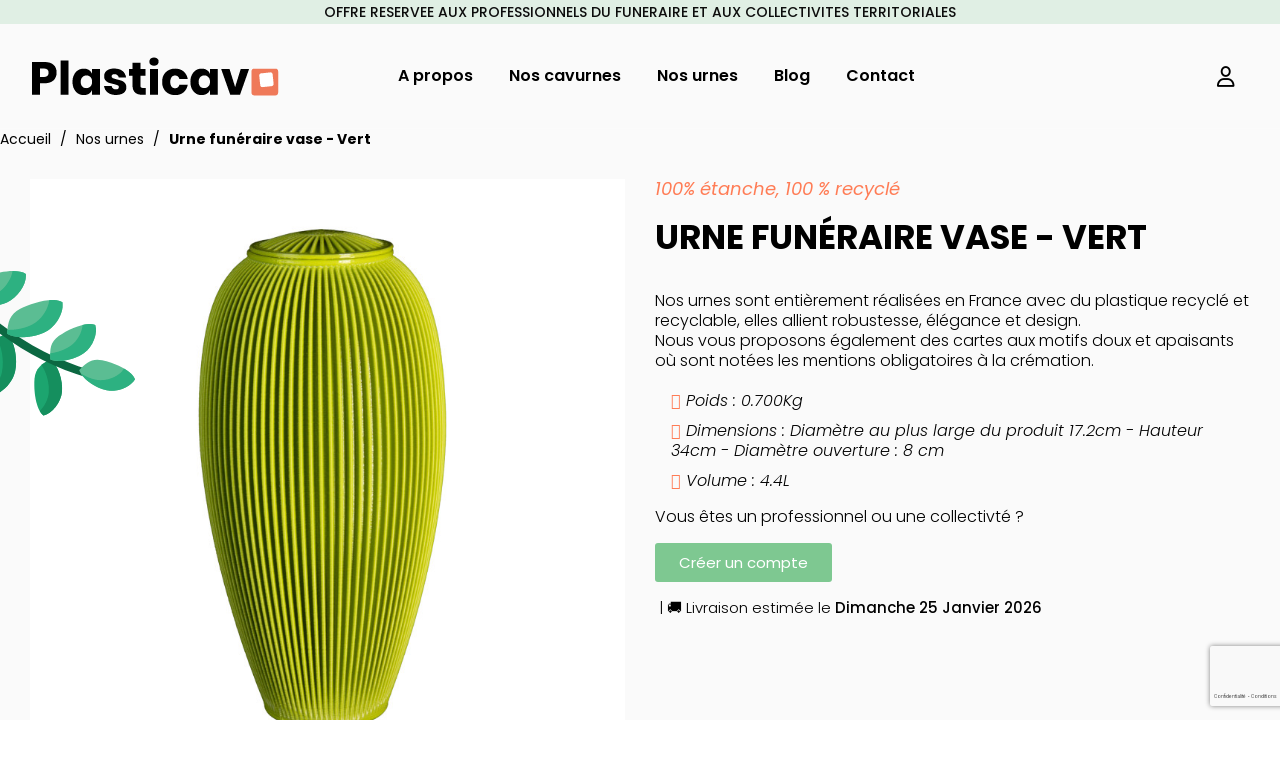

--- FILE ---
content_type: text/html; charset=utf-8
request_url: https://plasticavo.fr/nos-urnes-funeraires-plastique-recycle/15-urne-vase-bleu-poan.html
body_size: 19416
content:
<!doctype html>
<html lang="fr-FR"  class="" >

  <head>
    
      
  <meta charset="utf-8">


  <meta http-equiv="x-ua-compatible" content="ie=edge">



  <title>Urne funéraire vase -  Vert</title>
  
    <script data-keepinline="true">
    var ajaxGetProductUrl = '//plasticavo.fr/module/cdc_googletagmanager/async';
    var ajaxShippingEvent = 1;
    var ajaxPaymentEvent = 1;

/* datalayer */
dataLayer = window.dataLayer || [];
    let cdcDatalayer = {"pageCategory":"product","event":"view_item","ecommerce":{"currency":"EUR","items":[{"item_name":"Urne funeraire vase -  Vert","item_id":"15","price":"108.25","price_tax_exc":"108.25","price_tax_inc":"129.9","item_category":"Nos urnes","quantity":1,"google_business_vertical":"retail"}],"value":"108.25"},"google_tag_params":{"ecomm_pagetype":"product","ecomm_prodid":"15","ecomm_totalvalue":129.9,"ecomm_totalvalue_tax_exc":108.25,"ecomm_category":"Nos urnes"},"userLogged":0,"userId":"guest_845687"};
    dataLayer.push(cdcDatalayer);

/* call to GTM Tag */
(function(w,d,s,l,i){w[l]=w[l]||[];w[l].push({'gtm.start':
new Date().getTime(),event:'gtm.js'});var f=d.getElementsByTagName(s)[0],
j=d.createElement(s),dl=l!='dataLayer'?'&l='+l:'';j.async=true;j.src=
'https://www.googletagmanager.com/gtm.js?id='+i+dl;f.parentNode.insertBefore(j,f);
})(window,document,'script','dataLayer','GTM-MR3ZNCDB');

/* async call to avoid cache system for dynamic data */
dataLayer.push({
  'event': 'datalayer_ready'
});
</script>
  
  <meta name="description" content="Nos urnes sont entièrement réalisées en France avec du plastique recyclé et recyclable, elles allient robustesse, élégance et design.Nous vous proposons également des cartes aux motifs doux et apaisants où sont notées les mentions obligatoires à la crémation.">
  <meta name="keywords" content="">
        <link rel="canonical" href="https://plasticavo.fr/nos-urnes-funeraires-plastique-recycle/15-urne-vase-bleu-poan.html">
    
      
  
  
    <script type="application/ld+json">
  {
    "@context": "https://schema.org",
    "@type": "Organization",
    "name" : "Plasticavo",
    "url" : "https://plasticavo.fr/"
         ,"logo": {
        "@type": "ImageObject",
        "url":"https://plasticavo.fr/img/logo-1705337545.svg"
      }
      }
</script>

<script type="application/ld+json">
  {
    "@context": "https://schema.org",
    "@type": "WebPage",
    "isPartOf": {
      "@type": "WebSite",
      "url":  "https://plasticavo.fr/",
      "name": "Plasticavo"
    },
    "name": "Urne funéraire vase -  Vert",
    "url":  "https://plasticavo.fr/nos-urnes-funeraires-plastique-recycle/15-urne-vase-bleu-poan.html"
  }
</script>


  <script type="application/ld+json">
    {
      "@context": "https://schema.org",
      "@type": "BreadcrumbList",
      "itemListElement": [
                  {
            "@type": "ListItem",
            "position": 1,
            "name": "Accueil",
            "item": "https://plasticavo.fr/"
          },                  {
            "@type": "ListItem",
            "position": 2,
            "name": "Nos urnes",
            "item": "https://plasticavo.fr/4-nos-urnes-funeraires-plastique-recycle"
          },                  {
            "@type": "ListItem",
            "position": 3,
            "name": "Urne funéraire vase -  Vert",
            "item": "https://plasticavo.fr/nos-urnes-funeraires-plastique-recycle/15-urne-vase-bleu-poan.html"
          }              ]
    }
  </script>
  
  
  
  <script type="application/ld+json">
  {
    "@context": "https://schema.org/",
    "@type": "Product",
    "name": "Urne funéraire vase -  Vert",
    "description": "Nos urnes sont entièrement réalisées en France avec du plastique recyclé et recyclable, elles allient robustesse, élégance et design.Nous vous proposons également des cartes aux motifs doux et apaisants où sont notées les mentions obligatoires à la crémation.",
    "category": "Nos urnes",
    "image" :"https://plasticavo.fr/38-home_default/urne-vase-bleu-poan.jpg",    "sku": "205-VERT",
    "mpn": "205-VERT"
        ,
    "brand": {
      "@type": "Brand",
      "name": "Plasticavo"
    }
                  }
</script>

  
  
    
  

  
    <meta property="og:title" content="Urne funéraire vase -  Vert" />
    <meta property="og:description" content="Nos urnes sont entièrement réalisées en France avec du plastique recyclé et recyclable, elles allient robustesse, élégance et design.Nous vous proposons également des cartes aux motifs doux et apaisants où sont notées les mentions obligatoires à la crémation." />
    <meta property="og:url" content="https://plasticavo.fr/nos-urnes-funeraires-plastique-recycle/15-urne-vase-bleu-poan.html" />
    <meta property="og:site_name" content="Plasticavo" />
        



  <meta name="viewport" content="width=device-width, initial-scale=1">



  <link rel="icon" type="image/vnd.microsoft.icon" href="https://plasticavo.fr/img/favicon.ico?1713779260">
  <link rel="shortcut icon" type="image/x-icon" href="https://plasticavo.fr/img/favicon.ico?1713779260">



    <link rel="stylesheet" href="https://plasticavo.fr/themes/plasticavo/assets/cache/theme-d9a6f9303.css" type="text/css" media="all">




  

  <script type="text/javascript">
        var AdvancedEmailGuardData = {"meta":{"isGDPREnabled":true,"isLegacyOPCEnabled":false,"isLegacyMAModuleEnabled":false,"validationError":null},"settings":{"recaptcha":{"type":"v3","key":"6LchmhorAAAAAE632tVcR3R3Bq957z_fHM5OxY1l","forms":{"contact_us":{"size":"normal","align":"offset","offset":3},"reset_password":{"size":"normal","align":"center","offset":1},"quick_order":{"size":"normal","align":"center","offset":1},"newsletter":{"size":"normal","align":"left","offset":1},"write_review":{"size":"normal","align":"left","offset":1},"notify_when_in_stock":{"size":"normal","align":"left","offset":1},"send_to_friend":{"size":"normal","align":"left","offset":1}},"language":"shop","theme":"light","position":"bottomright","hidden":false,"deferred":false}},"context":{"ps":{"v17":true,"v17pc":true,"v17ch":true,"v16":false,"v161":false,"v15":false},"languageCode":"fr","pageName":"product"},"trans":{"genericError":"Une erreur s'est produite, veuillez r\u00e9essayer."}};
        var PAYPLUG_DOMAIN = "https:\/\/secure.payplug.com";
        var add_cart_error = "An error occurred while processing your request. Please try again";
        var applePayIdCart = null;
        var applePayMerchantSessionAjaxURL = "https:\/\/plasticavo.fr\/module\/payplug\/dispatcher";
        var applePayPaymentAjaxURL = "https:\/\/plasticavo.fr\/module\/payplug\/validation";
        var applePayPaymentRequestAjaxURL = "https:\/\/plasticavo.fr\/module\/payplug\/applepaypaymentrequest";
        var elementorFrontendConfig = {"environmentMode":{"edit":false,"wpPreview":true},"is_rtl":false,"breakpoints":{"xs":0,"sm":480,"md":768,"lg":1025,"xl":1440,"xxl":1600},"version":"1.1.3","urls":{"assets":"https:\/\/plasticavo.fr\/modules\/leoelements\/assets\/"},"settings":{"general":{"elementor_global_image_lightbox":"yes","elementor_enable_lightbox_in_editor":"yes"}}};
        var enable_flycart_effect = 0;
        var enable_notification = 0;
        var homeSize = {"width":250,"height":250};
        var integratedPaymentError = "Paiement refus\u00e9, veuillez r\u00e9essayer.";
        var is_sandbox_mode = false;
        var leo_push = 0;
        var leo_token = "cf8320497fdea3b9aea146d91e219629";
        var lf_is_gen_rtl = false;
        var lql_ajax_url = "https:\/\/plasticavo.fr\/module\/leoquicklogin\/leocustomer";
        var lql_is_gen_rtl = false;
        var lql_module_dir = "\/modules\/leoquicklogin\/";
        var lql_myaccount_url = "https:\/\/plasticavo.fr\/mon-compte";
        var lql_redirect = "";
        var module_name = "payplug";
        var opLeoElements = {"ajax":"\/\/plasticavo.fr\/module\/leoelements\/ajax?token=a0ea926d9ed4cec299fc071787f6dc6a","contact":"\/\/plasticavo.fr\/module\/leoelements\/contact","subscription":"\/\/plasticavo.fr\/module\/leoelements\/subscription","cart":"\/\/plasticavo.fr\/module\/leoelements\/cart","all_results_product":"View all product results","no_products":"No products found","languages":[],"currencies":[]};
        var opLeoElementsList = {"listing_product_mode":"grid","listing_product_column_module":3,"listing_product_column":3,"listing_product_largedevice":3,"listing_product_tablet":2,"listing_product_extrasmalldevice":2,"listing_product_mobile":1,"top_total":1,"top_sortby":1,"top_grid":"1","pg_count":1,"pg_type":1,"plist_load_more_product_img":0,"plist_load_more_product_img_option":1,"plist_load_multi_product_img":0,"plist_load_cdown":0,"lmobile_swipe":0,"class":""};
        var order_button_content = "Cr\u00e9er un devis";
        var payplug_ajax_url = "https:\/\/plasticavo.fr\/module\/payplug\/ajax";
        var payplug_transaction_error_message = "    <div class=\"payplugMsg_wrapper\">\n                                    <p  class=\"payplugMsg_error\" >La transaction n&#039;a pas pu aboutir, et votre carte n&#039;a pas \u00e9t\u00e9 d\u00e9bit\u00e9e.<\/p>\n                                        <button type=\"button\" class=\"payplugMsg_button\" name=\"card_deleted\">Ok<\/button>\n        \n            <\/div>\n";
        var prestashop = {"cart":{"products":[],"totals":{"total":{"type":"total","label":"Total","amount":0,"value":"0,00\u00a0\u20ac"},"total_including_tax":{"type":"total","label":"Total TTC\u00a0:","amount":0,"value":"0,00\u00a0\u20ac"},"total_excluding_tax":{"type":"total","label":"Total HT\u00a0:","amount":0,"value":"0,00\u00a0\u20ac"}},"subtotals":{"products":{"type":"products","label":"Sous-total","amount":0,"value":"0,00\u00a0\u20ac"},"discounts":null,"shipping":{"type":"shipping","label":"Livraison","amount":0,"value":""},"tax":null},"products_count":0,"summary_string":"0 articles","vouchers":{"allowed":1,"added":[]},"discounts":[],"minimalPurchase":0,"minimalPurchaseRequired":""},"currency":{"id":1,"name":"Euro","iso_code":"EUR","iso_code_num":"978","sign":"\u20ac"},"customer":{"lastname":null,"firstname":null,"email":null,"birthday":null,"newsletter":null,"newsletter_date_add":null,"optin":null,"website":null,"company":null,"siret":null,"ape":null,"is_logged":false,"gender":{"type":null,"name":null},"addresses":[]},"country":{"id_zone":9,"id_currency":0,"call_prefix":33,"iso_code":"FR","active":"1","contains_states":"0","need_identification_number":"0","need_zip_code":"1","zip_code_format":"NNNNN","display_tax_label":"1","name":"France","id":8},"language":{"name":"Fran\u00e7ais (French)","iso_code":"fr","locale":"fr-FR","language_code":"fr","active":"1","is_rtl":"0","date_format_lite":"d\/m\/Y","date_format_full":"d\/m\/Y H:i:s","id":1},"page":{"title":"","canonical":"https:\/\/plasticavo.fr\/nos-urnes-funeraires-plastique-recycle\/15-urne-vase-bleu-poan.html","meta":{"title":"Urne fun\u00e9raire vase -  Vert","description":"Nos urnes sont enti\u00e8rement r\u00e9alis\u00e9es en France avec du plastique recycl\u00e9 et recyclable, elles allient robustesse, \u00e9l\u00e9gance et design.Nous vous proposons \u00e9galement des cartes aux motifs doux et apaisants o\u00f9 sont not\u00e9es les mentions obligatoires \u00e0 la cr\u00e9mation.","keywords":"","robots":"index"},"page_name":"product","body_classes":{"lang-fr":true,"lang-rtl":false,"country-FR":true,"currency-EUR":true,"layout-full-width":true,"page-product":true,"tax-display-enabled":true,"page-customer-account":false,"product-id-15":true,"product-Urne fun\u00e9raire vase -  Vert":true,"product-id-category-4":true,"product-id-manufacturer-0":true,"product-id-supplier-0":true,"product-available-for-order":true},"admin_notifications":[],"password-policy":{"feedbacks":{"0":"Tr\u00e8s faible","1":"Faible","2":"Moyenne","3":"Fort","4":"Tr\u00e8s fort","Straight rows of keys are easy to guess":"Les suites de touches sur le clavier sont faciles \u00e0 deviner","Short keyboard patterns are easy to guess":"Les mod\u00e8les courts sur le clavier sont faciles \u00e0 deviner.","Use a longer keyboard pattern with more turns":"Utilisez une combinaison de touches plus longue et plus complexe.","Repeats like \"aaa\" are easy to guess":"Les r\u00e9p\u00e9titions (ex. : \"aaa\") sont faciles \u00e0 deviner.","Repeats like \"abcabcabc\" are only slightly harder to guess than \"abc\"":"Les r\u00e9p\u00e9titions (ex. : \"abcabcabc\") sont seulement un peu plus difficiles \u00e0 deviner que \"abc\".","Sequences like abc or 6543 are easy to guess":"Les s\u00e9quences (ex. : abc ou 6543) sont faciles \u00e0 deviner.","Recent years are easy to guess":"Les ann\u00e9es r\u00e9centes sont faciles \u00e0 deviner.","Dates are often easy to guess":"Les dates sont souvent faciles \u00e0 deviner.","This is a top-10 common password":"Ce mot de passe figure parmi les 10 mots de passe les plus courants.","This is a top-100 common password":"Ce mot de passe figure parmi les 100 mots de passe les plus courants.","This is a very common password":"Ceci est un mot de passe tr\u00e8s courant.","This is similar to a commonly used password":"Ce mot de passe est similaire \u00e0 un mot de passe couramment utilis\u00e9.","A word by itself is easy to guess":"Un mot seul est facile \u00e0 deviner.","Names and surnames by themselves are easy to guess":"Les noms et les surnoms seuls sont faciles \u00e0 deviner.","Common names and surnames are easy to guess":"Les noms et les pr\u00e9noms courants sont faciles \u00e0 deviner.","Use a few words, avoid common phrases":"Utilisez quelques mots, \u00e9vitez les phrases courantes.","No need for symbols, digits, or uppercase letters":"Pas besoin de symboles, de chiffres ou de majuscules.","Avoid repeated words and characters":"\u00c9viter de r\u00e9p\u00e9ter les mots et les caract\u00e8res.","Avoid sequences":"\u00c9viter les s\u00e9quences.","Avoid recent years":"\u00c9vitez les ann\u00e9es r\u00e9centes.","Avoid years that are associated with you":"\u00c9vitez les ann\u00e9es qui vous sont associ\u00e9es.","Avoid dates and years that are associated with you":"\u00c9vitez les dates et les ann\u00e9es qui vous sont associ\u00e9es.","Capitalization doesn't help very much":"Les majuscules ne sont pas tr\u00e8s utiles.","All-uppercase is almost as easy to guess as all-lowercase":"Un mot de passe tout en majuscules est presque aussi facile \u00e0 deviner qu'un mot de passe tout en minuscules.","Reversed words aren't much harder to guess":"Les mots invers\u00e9s ne sont pas beaucoup plus difficiles \u00e0 deviner.","Predictable substitutions like '@' instead of 'a' don't help very much":"Les substitutions pr\u00e9visibles comme '\"@\" au lieu de \"a\" n'aident pas beaucoup.","Add another word or two. Uncommon words are better.":"Ajoutez un autre mot ou deux. Pr\u00e9f\u00e9rez les mots peu courants."}}},"shop":{"name":"Plasticavo","logo":"https:\/\/plasticavo.fr\/img\/logo-1705337545.svg","stores_icon":"https:\/\/plasticavo.fr\/img\/logo_stores.png","favicon":"https:\/\/plasticavo.fr\/img\/favicon.ico"},"core_js_public_path":"\/themes\/","urls":{"base_url":"https:\/\/plasticavo.fr\/","current_url":"https:\/\/plasticavo.fr\/nos-urnes-funeraires-plastique-recycle\/15-urne-vase-bleu-poan.html","shop_domain_url":"https:\/\/plasticavo.fr","img_ps_url":"https:\/\/plasticavo.fr\/img\/","img_cat_url":"https:\/\/plasticavo.fr\/img\/c\/","img_lang_url":"https:\/\/plasticavo.fr\/img\/l\/","img_prod_url":"https:\/\/plasticavo.fr\/img\/p\/","img_manu_url":"https:\/\/plasticavo.fr\/img\/m\/","img_sup_url":"https:\/\/plasticavo.fr\/img\/su\/","img_ship_url":"https:\/\/plasticavo.fr\/img\/s\/","img_store_url":"https:\/\/plasticavo.fr\/img\/st\/","img_col_url":"https:\/\/plasticavo.fr\/img\/co\/","img_url":"https:\/\/plasticavo.fr\/themes\/plasticavo\/assets\/img\/","css_url":"https:\/\/plasticavo.fr\/themes\/plasticavo\/assets\/css\/","js_url":"https:\/\/plasticavo.fr\/themes\/plasticavo\/assets\/js\/","pic_url":"https:\/\/plasticavo.fr\/upload\/","theme_assets":"https:\/\/plasticavo.fr\/themes\/plasticavo\/assets\/","theme_dir":"https:\/\/plasticavo.fr\/themes\/plasticavo\/","pages":{"address":"https:\/\/plasticavo.fr\/adresse","addresses":"https:\/\/plasticavo.fr\/adresses","authentication":"https:\/\/plasticavo.fr\/connexion","manufacturer":"https:\/\/plasticavo.fr\/marques","cart":"https:\/\/plasticavo.fr\/panier","category":"https:\/\/plasticavo.fr\/index.php?controller=category","cms":"https:\/\/plasticavo.fr\/index.php?controller=cms","contact":"https:\/\/plasticavo.fr\/nous-contacter","discount":"https:\/\/plasticavo.fr\/reduction","guest_tracking":"https:\/\/plasticavo.fr\/suivi-commande-invite","history":"https:\/\/plasticavo.fr\/historique-commandes","identity":"https:\/\/plasticavo.fr\/identite","index":"https:\/\/plasticavo.fr\/","my_account":"https:\/\/plasticavo.fr\/mon-compte","order_confirmation":"https:\/\/plasticavo.fr\/confirmation-commande","order_detail":"https:\/\/plasticavo.fr\/index.php?controller=order-detail","order_follow":"https:\/\/plasticavo.fr\/suivi-commande","order":"https:\/\/plasticavo.fr\/commande","order_return":"https:\/\/plasticavo.fr\/index.php?controller=order-return","order_slip":"https:\/\/plasticavo.fr\/avoirs","pagenotfound":"https:\/\/plasticavo.fr\/page-introuvable","password":"https:\/\/plasticavo.fr\/recuperation-mot-de-passe","pdf_invoice":"https:\/\/plasticavo.fr\/index.php?controller=pdf-invoice","pdf_order_return":"https:\/\/plasticavo.fr\/index.php?controller=pdf-order-return","pdf_order_slip":"https:\/\/plasticavo.fr\/index.php?controller=pdf-order-slip","prices_drop":"https:\/\/plasticavo.fr\/promotions","product":"https:\/\/plasticavo.fr\/index.php?controller=product","registration":"https:\/\/plasticavo.fr\/inscription","search":"https:\/\/plasticavo.fr\/recherche","sitemap":"https:\/\/plasticavo.fr\/plan-site","stores":"https:\/\/plasticavo.fr\/magasins","supplier":"https:\/\/plasticavo.fr\/fournisseurs","new_products":"https:\/\/plasticavo.fr\/nouveaux-produits","brands":"https:\/\/plasticavo.fr\/marques","register":"https:\/\/plasticavo.fr\/inscription","order_login":"https:\/\/plasticavo.fr\/commande?login=1"},"alternative_langs":[],"actions":{"logout":"https:\/\/plasticavo.fr\/?mylogout="},"no_picture_image":{"bySize":{"small_default":{"url":"https:\/\/plasticavo.fr\/img\/p\/fr-default-small_default.jpg","width":98,"height":98},"cart_default":{"url":"https:\/\/plasticavo.fr\/img\/p\/fr-default-cart_default.jpg","width":125,"height":125},"home_default":{"url":"https:\/\/plasticavo.fr\/img\/p\/fr-default-home_default.jpg","width":250,"height":250},"medium_default":{"url":"https:\/\/plasticavo.fr\/img\/p\/fr-default-medium_default.jpg","width":452,"height":452},"large_default":{"url":"https:\/\/plasticavo.fr\/img\/p\/fr-default-large_default.jpg","width":800,"height":800}},"small":{"url":"https:\/\/plasticavo.fr\/img\/p\/fr-default-small_default.jpg","width":98,"height":98},"medium":{"url":"https:\/\/plasticavo.fr\/img\/p\/fr-default-home_default.jpg","width":250,"height":250},"large":{"url":"https:\/\/plasticavo.fr\/img\/p\/fr-default-large_default.jpg","width":800,"height":800},"legend":""}},"configuration":{"display_taxes_label":true,"display_prices_tax_incl":false,"is_catalog":true,"show_prices":false,"opt_in":{"partner":false},"quantity_discount":{"type":"discount","label":"Remise sur prix unitaire"},"voucher_enabled":1,"return_enabled":0},"field_required":[],"breadcrumb":{"links":[{"title":"Accueil","url":"https:\/\/plasticavo.fr\/"},{"title":"Nos urnes","url":"https:\/\/plasticavo.fr\/4-nos-urnes-funeraires-plastique-recycle"},{"title":"Urne fun\u00e9raire vase -  Vert","url":"https:\/\/plasticavo.fr\/nos-urnes-funeraires-plastique-recycle\/15-urne-vase-bleu-poan.html"}],"count":3},"link":{"protocol_link":"https:\/\/","protocol_content":"https:\/\/"},"time":1768727988,"static_token":"cf8320497fdea3b9aea146d91e219629","token":"a0ea926d9ed4cec299fc071787f6dc6a","debug":false};
        var psr_icon_color = "#F19D76";
        var show_popup = 1;
        var type_flycart_effect = "fade";
        var url_leoproductattribute = "https:\/\/plasticavo.fr\/module\/leofeature\/LeoProductAttribute";
        var use_leo_gallery = 0;
      </script>
<script type="text/javascript">
	var choosefile_text = "Choisir le fichier";
	var turnoff_popup_text = "Ne pas afficher ce popup à nouveau";
	
	var size_item_quickview = 113;
	var style_scroll_quickview = 'vertical';
	
	var size_item_page = 113;
	var style_scroll_page = 'horizontal';
	
	var size_item_quickview_attr = 113;	
	var style_scroll_quickview_attr = 'vertical';
	
	var size_item_popup = 113;
	var style_scroll_popup = 'vertical';
</script>


  <script>
	/**
	 * List functions will run when document.ready()
	 */
	var ap_list_functions = [];
	/**
	 * List functions will run when window.load()
	 */
	var ap_list_functions_loaded = [];

	/**
	 * List functions will run when document.ready() for theme
	 */

	var products_list_functions = [];
</script>


 <style id="elementor-global">.elementor-widget-LeoBlockLink .linklist-menu li:not(:last-child):after{border-color:#7a7a7a;}.elementor-widget-heading.elementor-widget-heading .elementor-heading-title{color:#6ec1e4;}.elementor-widget-image .widget-image-caption{color:#7a7a7a;}.elementor-widget-text-editor{color:#7a7a7a;}.elementor-widget-text-editor a, .elementor-widget-text-editor p{color:inherit;}.elementor-widget-text-editor.elementor-drop-cap-view-stacked .elementor-drop-cap{background-color:#6ec1e4;}.elementor-widget-text-editor.elementor-drop-cap-view-framed .elementor-drop-cap, .elementor-widget-text-editor.elementor-drop-cap-view-default .elementor-drop-cap{color:#6ec1e4;border-color:#6ec1e4;}.elementor-widget-button a.elementor-button, .elementor-widget-button .elementor-button{background-color:#61ce70;}.elementor-widget-divider .elementor-divider-separator{border-top-color:#7a7a7a;}.elementor-widget-image-box .elementor-image-box-content .elementor-image-box-title{color:#6ec1e4;}.elementor-widget-image-box .elementor-image-box-content .elementor-image-box-description{color:#7a7a7a;}.elementor-widget-icon.elementor-view-stacked .elementor-icon{background-color:#6ec1e4;}.elementor-widget-icon.elementor-view-framed .elementor-icon, .elementor-widget-icon.elementor-view-default .elementor-icon{color:#6ec1e4;border-color:#6ec1e4;}.elementor-widget-icon.elementor-view-framed .elementor-icon, .elementor-widget-icon.elementor-view-default .elementor-icon svg{fill:#6ec1e4;}.elementor-widget-icon-box.elementor-view-stacked .elementor-icon{background-color:#6ec1e4;}.elementor-widget-icon-box.elementor-view-framed .elementor-icon, .elementor-widget-icon-box.elementor-view-default .elementor-icon{fill:#6ec1e4;color:#6ec1e4;border-color:#6ec1e4;}.elementor-widget-icon-box .elementor-icon-box-content .elementor-icon-box-title{color:#6ec1e4;}.elementor-widget-icon-box .elementor-icon-box-content .elementor-icon-box-description{color:#7a7a7a;}.elementor-widget-star-rating .elementor-star-rating__title{color:#7a7a7a;}.elementor-widget-icon-list .elementor-icon-list-item:not(:last-child):after{border-color:#7a7a7a;}.elementor-widget-icon-list .elementor-icon-list-icon i{color:#6ec1e4;}.elementor-widget-icon-list .elementor-icon-list-icon svg{fill:#6ec1e4;}.elementor-widget-icon-list .elementor-icon-list-text{color:#54595f;}.elementor-widget-counter .elementor-counter-number-wrapper{color:#6ec1e4;}.elementor-widget-counter .elementor-counter-title{color:#54595f;}.elementor-widget-progress .elementor-progress-wrapper .elementor-progress-bar{background-color:#6ec1e4;}.elementor-widget-progress .elementor-title{color:#6ec1e4;}.elementor-widget-testimonial .elementor-testimonial-content{color:#7a7a7a;}.elementor-widget-testimonial .elementor-testimonial-name{color:#6ec1e4;}.elementor-widget-testimonial .elementor-testimonial-job{color:#54595f;}.elementor-widget-tabs .elementor-tab-title{color:#6ec1e4;}.elementor-widget-tabs .elementor-tab-title.elementor-active{color:#61ce70;}.elementor-widget-tabs .elementor-tab-content *{color:#7a7a7a;}.elementor-widget-accordion .elementor-accordion .elementor-tab-title{color:#6ec1e4;}.elementor-widget-accordion .elementor-accordion .elementor-tab-title.elementor-active{color:#61ce70;}.elementor-widget-accordion .elementor-accordion .elementor-tab-content{color:#7a7a7a;}.elementor-widget-toggle .elementor-toggle .elementor-tab-title{color:#6ec1e4;}.elementor-widget-toggle .elementor-toggle .elementor-tab-title.elementor-active{color:#61ce70;}.elementor-widget-toggle .elementor-toggle .elementor-tab-content{color:#7a7a7a;}.elementor-section.elementor-section-boxed > .elementor-container{max-width:1440px;}.elementor-widget:not(:last-child){margin-bottom:5px;}</style><style id="elementor-post-54">.elementor-54 .elementor-element.elementor-element-9c035e8 > .elementor-container{max-width:1440px;}.elementor-54 .elementor-element.elementor-element-9c035e8 > .elementor-container > .elementor-row > .elementor-column > .elementor-column-wrap > .elementor-widget-wrap{align-content:center;align-items:center;}.elementor-54 .elementor-element.elementor-element-9c035e8:not(.elementor-motion-effects-element-type-background), .elementor-54 .elementor-element.elementor-element-9c035e8 > .elementor-motion-effects-container > .elementor-motion-effects-layer{background-color:#e0efe4;}.elementor-54 .elementor-element.elementor-element-9c035e8{transition:background 0.3s, border 0.3s, border-radius 0.3s, box-shadow 0.3s;padding:0px 00px 00px 0px;}.elementor-54 .elementor-element.elementor-element-9c035e8 > .elementor-background-overlay{transition:background 0.3s, border-radius 0.3s, opacity 0.3s;}.elementor-54 .elementor-element.elementor-element-5c2f31a .elementor-text-editor{text-align:center;}.elementor-54 .elementor-element.elementor-element-5c2f31a{color:#0c0c0c;}.elementor-54 .elementor-element.elementor-element-5c2f31a a, .elementor-54 .elementor-element.elementor-element-5c2f31a p{color:inherit;}.elementor-54 .elementor-element.elementor-element-5c2f31a, .elementor-54 .elementor-element.elementor-element-5c2f31a a, .elementor-54 .elementor-element.elementor-element-5c2f31a p{font-family:"Poppins", Sans-serif;font-size:14px;font-weight:500;line-height:24px;}.elementor-54 .elementor-element.elementor-element-40c1e87 > .elementor-container{max-width:1290px;}.elementor-54 .elementor-element.elementor-element-40c1e87 > .elementor-container > .elementor-row > .elementor-column > .elementor-column-wrap > .elementor-widget-wrap{align-content:center;align-items:center;}.elementor-54 .elementor-element.elementor-element-40c1e87{border-style:solid;border-width:0px 0px 1px 0px;border-color:rgba(255,255,255,0.2);transition:background 0.3s, border 0.3s, border-radius 0.3s, box-shadow 0.3s;padding:0px 30px 0px 30px;}.elementor-54 .elementor-element.elementor-element-40c1e87 > .elementor-background-overlay{transition:background 0.3s, border-radius 0.3s, opacity 0.3s;}.elementor-54 .elementor-element.elementor-element-ebc4d34 > .elementor-element-populated{padding:0px 100px 0px 0px;}.elementor-54 .elementor-element.elementor-element-5ef7340.elementor-column .elementor-column-wrap{align-items:center;}.elementor-54 .elementor-element.elementor-element-5ef7340.elementor-column > .elementor-column-wrap > .elementor-widget-wrap{align-content:center;justify-content:flex-end;}.elementor-54 .elementor-element.elementor-element-5ef7340.elementor-column > .elementor-column-wrap > .elementor-widget-wrap > .elementor-element{width:auto;}.elementor-54 .elementor-element.elementor-element-684f1a9 > .elementor-widget-container{margin:0px 0px 0px 16px;}@media(max-width:1024px){.elementor-54 .elementor-element.elementor-element-9c035e8{padding:13px 20px 13px 20px;}.elementor-54 .elementor-element.elementor-element-40c1e87{padding:0px 20px 0px 20px;}.elementor-54 .elementor-element.elementor-element-ebc4d34 > .elementor-element-populated{padding:0px 50px 0px 0px;}}@media(max-width:767px){.elementor-54 .elementor-element.elementor-element-9c035e8{padding:10px 15px 10px 15px;}.elementor-54 .elementor-element.elementor-element-40c1e87{padding:0px 15px 0px 15px;}.elementor-54 .elementor-element.elementor-element-ebc4d34.elementor-column > .elementor-column-wrap > .elementor-widget-wrap{justify-content:center;}.elementor-54 .elementor-element.elementor-element-ebc4d34.elementor-column > .elementor-column-wrap > .elementor-widget-wrap > .elementor-element{width:auto;}}</style><link rel="stylesheet" href="https://fonts.googleapis.com/css?family=Poppins:100,100italic,200,200italic,300,300italic,400,400italic,500,500italic,600,600italic,700,700italic,800,800italic,900,900italic" type="text/css" media="all"><style id="elementor-post-55">.elementor-55 .elementor-element.elementor-element-9dc65b9 > .elementor-container{max-width:1440px;}.elementor-55 .elementor-element.elementor-element-9dc65b9 .elementor-column-gap-custom .elementor-column > .elementor-element-populated{padding:14px;}.elementor-55 .elementor-element.elementor-element-9dc65b9 > .elementor-container > .elementor-row > .elementor-column > .elementor-column-wrap > .elementor-widget-wrap{align-content:center;align-items:center;}.elementor-55 .elementor-element.elementor-element-9dc65b9{margin-top:80px;margin-bottom:80px;padding:0px 30px 0px 30px;}.elementor-55 .elementor-element.elementor-element-5d97ff3 > .elementor-element-populated{padding:0px 0px 0px 15px;}.elementor-55 .elementor-element.elementor-element-8f23213.elementor-column .elementor-column-wrap{align-items:flex-start;}.elementor-55 .elementor-element.elementor-element-8f23213.elementor-column > .elementor-column-wrap > .elementor-widget-wrap{align-content:flex-start;justify-content:flex-start;}.elementor-55 .elementor-element.elementor-element-8f23213.elementor-column > .elementor-column-wrap > .elementor-widget-wrap > .elementor-element{width:auto;}.elementor-55 .elementor-element.elementor-element-8f23213 > .elementor-column-wrap > .elementor-widget-wrap > .elementor-widget:not(.elementor-widget__width-auto):not(.elementor-widget__width-initial):not(:last-child):not(.elementor-absolute){margin-bottom:15px;}.elementor-55 .elementor-element.elementor-element-8f23213 > .elementor-element-populated{padding:0px 15px 0px 0px;}.elementor-55 .elementor-element.elementor-element-1ad17a7.elementor-widget-heading .elementor-heading-title{color:#ff7c55;}.elementor-55 .elementor-element.elementor-element-1ad17a7 .elementor-heading-title{font-style:italic;}.elementor-55 .elementor-element.elementor-element-dcf247b.elementor-widget-heading .elementor-heading-title{color:#0c0c0c;}.elementor-55 .elementor-element.elementor-element-dcf247b .elementor-heading-title{font-family:"Poppins", Sans-serif;font-size:34px;font-weight:bold;}.elementor-55 .elementor-element.elementor-element-cd7baa3{color:#0c0c0c;}.elementor-55 .elementor-element.elementor-element-cd7baa3 a, .elementor-55 .elementor-element.elementor-element-cd7baa3 p{color:inherit;}.elementor-55 .elementor-element.elementor-element-cd7baa3, .elementor-55 .elementor-element.elementor-element-cd7baa3 a, .elementor-55 .elementor-element.elementor-element-cd7baa3 p{font-family:"Poppins", Sans-serif;font-size:16px;font-weight:400;line-height:1.4em;}.elementor-55 .elementor-element.elementor-element-cd7baa3 > .elementor-widget-container{margin:0px 0px 20px 0px;}.elementor-55 .elementor-element.elementor-element-0ec6fb9 .elementor-icon-list-items:not(.elementor-inline-items) .elementor-icon-list-item:not(:last-child){padding-bottom:calc(12px/2);}.elementor-55 .elementor-element.elementor-element-0ec6fb9 .elementor-icon-list-items:not(.elementor-inline-items) .elementor-icon-list-item:not(:first-child){margin-top:calc(12px/2);}.elementor-55 .elementor-element.elementor-element-0ec6fb9 .elementor-icon-list-items.elementor-inline-items .elementor-icon-list-item{margin-right:calc(12px/2);margin-left:calc(12px/2);}.elementor-55 .elementor-element.elementor-element-0ec6fb9 .elementor-icon-list-items.elementor-inline-items{margin-right:calc(-12px/2);margin-left:calc(-12px/2);}body.rtl .elementor-55 .elementor-element.elementor-element-0ec6fb9 .elementor-icon-list-items.elementor-inline-items .elementor-icon-list-item:after{left:calc(-12px/2);}body:not(.rtl) .elementor-55 .elementor-element.elementor-element-0ec6fb9 .elementor-icon-list-items.elementor-inline-items .elementor-icon-list-item:after{right:calc(-12px/2);}.elementor-55 .elementor-element.elementor-element-0ec6fb9 .elementor-icon-list-icon i{color:#ff7c55;font-size:21px;}.elementor-55 .elementor-element.elementor-element-0ec6fb9 .elementor-icon-list-icon svg{fill:#ff7c55;}.elementor-55 .elementor-element.elementor-element-0ec6fb9 .elementor-icon-list-icon{width:21px;}.elementor-55 .elementor-element.elementor-element-0ec6fb9 .elementor-icon-list-text{color:#0c0c0c;padding-left:10px;}.elementor-55 .elementor-element.elementor-element-0ec6fb9 .elementor-icon-list-item{font-style:italic;}.elementor-55 .elementor-element.elementor-element-0ec6fb9 > .elementor-widget-container{margin:0px 0px 020px 0px;padding:0px 0px 0px 0px;}.elementor-55 .elementor-element.elementor-element-39c1ab3 a.elementor-button, .elementor-55 .elementor-element.elementor-element-39c1ab3 .elementor-button{font-family:"Poppins", Sans-serif;font-size:16px;background-color:#7ec891;}.elementor-55 .elementor-element.elementor-element-39c1ab3 a.elementor-button:hover, .elementor-55 .elementor-element.elementor-element-39c1ab3 .elementor-button:hover, .elementor-55 .elementor-element.elementor-element-39c1ab3 a.elementor-button:focus, .elementor-55 .elementor-element.elementor-element-39c1ab3 .elementor-button:focus{background-color:#ff7c55;}.elementor-55 .elementor-element.elementor-element-39c1ab3{width:100%;align-self:center;}.elementor-55 .elementor-element.elementor-element-635b517 > .elementor-container{max-width:1440px;}.elementor-55 .elementor-element.elementor-element-635b517 .elementor-column-gap-custom .elementor-column > .elementor-element-populated{padding:20px;}.elementor-55 .elementor-element.elementor-element-635b517, .elementor-55 .elementor-element.elementor-element-635b517 > .elementor-background-overlay{border-radius:20px 20px 20px 20px;}.elementor-55 .elementor-element.elementor-element-0e23a73:not(.elementor-motion-effects-element-type-background) > .elementor-element-populated, .elementor-55 .elementor-element.elementor-element-0e23a73 > .elementor-column-wrap > .elementor-motion-effects-container > .elementor-motion-effects-layer{background-color:#e0efe4;}.elementor-55 .elementor-element.elementor-element-0e23a73 > .elementor-element-populated, .elementor-55 .elementor-element.elementor-element-0e23a73 > .elementor-element-populated > .elementor-background-overlay{border-radius:40px 40px 40px 40px;}.elementor-55 .elementor-element.elementor-element-0e23a73 > .elementor-element-populated{transition:background 0.3s, border 0.3s, border-radius 0.3s, box-shadow 0.3s;padding:50px 50px 50px 50px;}.elementor-55 .elementor-element.elementor-element-0e23a73 > .elementor-element-populated > .elementor-background-overlay{transition:background 0.3s, border-radius 0.3s, opacity 0.3s;}.elementor-55 .elementor-element.elementor-element-faca2dd{text-align:center;font-family:"Poppins", Sans-serif;font-size:35px;font-weight:bold;}.elementor-55 .elementor-element.elementor-element-faca2dd > .elementor-widget-container{margin:25px 25px 25px 25px;}.elementor-55 .elementor-element.elementor-element-fb03492 .elementor-column-gap-custom .elementor-column > .elementor-element-populated{padding:25px;}.elementor-55 .elementor-element.elementor-element-fb03492 > .elementor-container > .elementor-row > .elementor-column > .elementor-column-wrap > .elementor-widget-wrap{align-content:center;align-items:center;}.elementor-55 .elementor-element.elementor-element-fb03492{padding:0px 60px 0px 0px;}.elementor-55 .elementor-element.elementor-element-7919b1e{text-align:left;}.elementor-55 .elementor-element.elementor-element-7919b1e > .elementor-widget-container{border-style:solid;border-color:rgba(255,255,255,0);border-radius:0px 0px 0px 0px;}.elementor-55 .elementor-element.elementor-element-db130fd .elementor-text-editor{text-align:left;}.elementor-55 .elementor-element.elementor-element-db130fd{color:#0c0c0c;}.elementor-55 .elementor-element.elementor-element-db130fd a, .elementor-55 .elementor-element.elementor-element-db130fd p{color:inherit;}.elementor-55 .elementor-element.elementor-element-db130fd, .elementor-55 .elementor-element.elementor-element-db130fd a, .elementor-55 .elementor-element.elementor-element-db130fd p{font-family:"Poppins", Sans-serif;font-size:35px;font-weight:500;line-height:1.4em;}.elementor-55 .elementor-element.elementor-element-db130fd > .elementor-widget-container{margin:0px 0px 20px 0px;}.elementor-55 .elementor-element.elementor-element-0758ab4{color:#0c0c0c;}.elementor-55 .elementor-element.elementor-element-0758ab4 a, .elementor-55 .elementor-element.elementor-element-0758ab4 p{color:inherit;}.elementor-55 .elementor-element.elementor-element-0758ab4, .elementor-55 .elementor-element.elementor-element-0758ab4 a, .elementor-55 .elementor-element.elementor-element-0758ab4 p{font-family:"Poppins", Sans-serif;line-height:1.4em;}.elementor-55 .elementor-element.elementor-element-0758ab4 > .elementor-widget-container{margin:0px 0px 30px 0px;}.elementor-55 .elementor-element.elementor-element-178debd a.elementor-button, .elementor-55 .elementor-element.elementor-element-178debd .elementor-button{font-family:"Poppins", Sans-serif;font-size:16px;font-weight:600;fill:#0c0c0c;color:#0c0c0c;background-color:#7ec891;}.elementor-55 .elementor-element.elementor-element-178debd a.elementor-button:hover, .elementor-55 .elementor-element.elementor-element-178debd .elementor-button:hover, .elementor-55 .elementor-element.elementor-element-178debd a.elementor-button:focus, .elementor-55 .elementor-element.elementor-element-178debd .elementor-button:focus{background-color:#ff7c55;}.elementor-55 .elementor-element.elementor-element-178debd{width:auto;align-self:center;}.elementor-55 .elementor-element.elementor-element-bd9eed1 a.elementor-button, .elementor-55 .elementor-element.elementor-element-bd9eed1 .elementor-button{font-family:"Poppins", Sans-serif;font-size:16px;font-weight:600;fill:#0c0c0c;color:#0c0c0c;background-color:rgba(126,200,145,0);}.elementor-55 .elementor-element.elementor-element-bd9eed1 a.elementor-button:hover, .elementor-55 .elementor-element.elementor-element-bd9eed1 .elementor-button:hover, .elementor-55 .elementor-element.elementor-element-bd9eed1 a.elementor-button:focus, .elementor-55 .elementor-element.elementor-element-bd9eed1 .elementor-button:focus{background-color:#ff7c55;}.elementor-55 .elementor-element.elementor-element-bd9eed1 .elementor-button{border-style:solid;border-width:1px 1px 1px 1px;}.elementor-55 .elementor-element.elementor-element-bd9eed1 > .elementor-widget-container{margin:0px 0px 0px 17px;}.elementor-55 .elementor-element.elementor-element-bd9eed1{width:auto;align-self:center;}.elementor-55 .elementor-element.elementor-element-39e8455:not(.elementor-motion-effects-element-type-background), .elementor-55 .elementor-element.elementor-element-39e8455 > .elementor-motion-effects-container > .elementor-motion-effects-layer{background-image:url("https://plasticavo.upmotion-prod.fr/img/cms/topo.svg");background-repeat:repeat;background-size:40% auto;}.elementor-55 .elementor-element.elementor-element-39e8455{transition:background 0.3s, border 0.3s, border-radius 0.3s, box-shadow 0.3s;margin-top:60px;margin-bottom:60px;padding:30px 30px 30px 30px;}.elementor-55 .elementor-element.elementor-element-39e8455 > .elementor-background-overlay{transition:background 0.3s, border-radius 0.3s, opacity 0.3s;}.elementor-55 .elementor-element.elementor-element-3a50a8c{text-align:center;}.elementor-55 .elementor-element.elementor-element-3a50a8c.elementor-widget-heading .elementor-heading-title{color:#0c0c0c;}.elementor-55 .elementor-element.elementor-element-3a50a8c .elementor-heading-title{font-family:"Poppins", Sans-serif;font-size:34px;font-weight:bold;text-transform:uppercase;}.elementor-55 .elementor-element.elementor-element-3a50a8c > .elementor-widget-container{margin:00px 0px 36px 0px;}.elementor-55 .elementor-element.elementor-element-3adf68a.elementor-view-stacked .elementor-icon{background-color:#0c0c0c;}.elementor-55 .elementor-element.elementor-element-3adf68a.elementor-view-framed .elementor-icon, .elementor-55 .elementor-element.elementor-element-3adf68a.elementor-view-default .elementor-icon{fill:#0c0c0c;color:#0c0c0c;border-color:#0c0c0c;}body.lang-rtl .elementor-55 .elementor-element.elementor-element-3adf68a.elementor-position-right .elementor-icon-box-icon{margin-right:15px;}body.lang-rtl .elementor-55 .elementor-element.elementor-element-3adf68a.elementor-position-left .elementor-icon-box-icon{margin-left:15px;}body:not(.lang-rtl) .elementor-55 .elementor-element.elementor-element-3adf68a.elementor-position-right .elementor-icon-box-icon{margin-left:15px;}body:not(.lang-rtl) .elementor-55 .elementor-element.elementor-element-3adf68a.elementor-position-left .elementor-icon-box-icon{margin-right:15px;}.elementor-55 .elementor-element.elementor-element-3adf68a.elementor-position-top .elementor-icon-box-icon{margin-bottom:15px;}.elementor-55 .elementor-element.elementor-element-3adf68a .elementor-icon{font-size:70px;}.elementor-55 .elementor-element.elementor-element-3adf68a .elementor-icon i{transform:rotate(0deg);}.elementor-55 .elementor-element.elementor-element-3adf68a .elementor-icon-box-wrapper{text-align:center;}.elementor-55 .elementor-element.elementor-element-3adf68a .elementor-icon-box-title{margin-bottom:13px;}.elementor-55 .elementor-element.elementor-element-3adf68a .elementor-icon-box-content .elementor-icon-box-title{color:#0c0c0c;font-family:"Poppins", Sans-serif;font-size:23px;}.elementor-55 .elementor-element.elementor-element-3adf68a .elementor-icon-box-content .elementor-icon-box-description{font-family:"Poppins", Sans-serif;font-size:15px;}.elementor-55 .elementor-element.elementor-element-3adf68a > .elementor-widget-container{padding:20px 20px 20px 20px;background-color:#ffffff;border-style:solid;border-width:1px 1px 1px 1px;border-radius:10px 10px 10px 10px;}body.lang-rtl .elementor-55 .elementor-element.elementor-element-b86e3bd.elementor-position-right .elementor-icon-box-icon{margin-right:14px;}body.lang-rtl .elementor-55 .elementor-element.elementor-element-b86e3bd.elementor-position-left .elementor-icon-box-icon{margin-left:14px;}body:not(.lang-rtl) .elementor-55 .elementor-element.elementor-element-b86e3bd.elementor-position-right .elementor-icon-box-icon{margin-left:14px;}body:not(.lang-rtl) .elementor-55 .elementor-element.elementor-element-b86e3bd.elementor-position-left .elementor-icon-box-icon{margin-right:14px;}.elementor-55 .elementor-element.elementor-element-b86e3bd.elementor-position-top .elementor-icon-box-icon{margin-bottom:14px;}.elementor-55 .elementor-element.elementor-element-b86e3bd .elementor-icon{font-size:70px;}.elementor-55 .elementor-element.elementor-element-b86e3bd .elementor-icon i{transform:rotate(0deg);}.elementor-55 .elementor-element.elementor-element-b86e3bd .elementor-icon-box-wrapper{text-align:center;}.elementor-55 .elementor-element.elementor-element-b86e3bd .elementor-icon-box-title{margin-bottom:13px;}.elementor-55 .elementor-element.elementor-element-b86e3bd .elementor-icon-box-content .elementor-icon-box-title{color:#0c0c0c;font-family:"Poppins", Sans-serif;font-size:23px;}.elementor-55 .elementor-element.elementor-element-b86e3bd .elementor-icon-box-content .elementor-icon-box-description{font-family:"Poppins", Sans-serif;font-size:15px;}.elementor-55 .elementor-element.elementor-element-b86e3bd > .elementor-widget-container{padding:20px 20px 20px 20px;background-color:#ffffff;border-style:solid;border-width:1px 1px 1px 1px;border-radius:10px 10px 10px 10px;}body.lang-rtl .elementor-55 .elementor-element.elementor-element-7eb79f9.elementor-position-right .elementor-icon-box-icon{margin-right:12px;}body.lang-rtl .elementor-55 .elementor-element.elementor-element-7eb79f9.elementor-position-left .elementor-icon-box-icon{margin-left:12px;}body:not(.lang-rtl) .elementor-55 .elementor-element.elementor-element-7eb79f9.elementor-position-right .elementor-icon-box-icon{margin-left:12px;}body:not(.lang-rtl) .elementor-55 .elementor-element.elementor-element-7eb79f9.elementor-position-left .elementor-icon-box-icon{margin-right:12px;}.elementor-55 .elementor-element.elementor-element-7eb79f9.elementor-position-top .elementor-icon-box-icon{margin-bottom:12px;}.elementor-55 .elementor-element.elementor-element-7eb79f9 .elementor-icon{font-size:70px;}.elementor-55 .elementor-element.elementor-element-7eb79f9 .elementor-icon i{transform:rotate(0deg);}.elementor-55 .elementor-element.elementor-element-7eb79f9 .elementor-icon-box-wrapper{text-align:center;}.elementor-55 .elementor-element.elementor-element-7eb79f9 .elementor-icon-box-title{margin-bottom:21px;}.elementor-55 .elementor-element.elementor-element-7eb79f9 .elementor-icon-box-content .elementor-icon-box-title{color:#0c0c0c;font-family:"Poppins", Sans-serif;font-size:23px;}.elementor-55 .elementor-element.elementor-element-7eb79f9 .elementor-icon-box-content .elementor-icon-box-description{font-family:"Poppins", Sans-serif;font-size:15px;}.elementor-55 .elementor-element.elementor-element-7eb79f9 > .elementor-widget-container{padding:20px 20px 20px 20px;background-color:#ffffff;border-style:solid;border-width:1px 1px 1px 1px;border-radius:10px 10px 10px 10px;}body.lang-rtl .elementor-55 .elementor-element.elementor-element-c3ae59f.elementor-position-right .elementor-icon-box-icon{margin-right:12px;}body.lang-rtl .elementor-55 .elementor-element.elementor-element-c3ae59f.elementor-position-left .elementor-icon-box-icon{margin-left:12px;}body:not(.lang-rtl) .elementor-55 .elementor-element.elementor-element-c3ae59f.elementor-position-right .elementor-icon-box-icon{margin-left:12px;}body:not(.lang-rtl) .elementor-55 .elementor-element.elementor-element-c3ae59f.elementor-position-left .elementor-icon-box-icon{margin-right:12px;}.elementor-55 .elementor-element.elementor-element-c3ae59f.elementor-position-top .elementor-icon-box-icon{margin-bottom:12px;}.elementor-55 .elementor-element.elementor-element-c3ae59f .elementor-icon{font-size:70px;}.elementor-55 .elementor-element.elementor-element-c3ae59f .elementor-icon i{transform:rotate(0deg);}.elementor-55 .elementor-element.elementor-element-c3ae59f .elementor-icon-box-wrapper{text-align:center;}.elementor-55 .elementor-element.elementor-element-c3ae59f .elementor-icon-box-title{margin-bottom:13px;}.elementor-55 .elementor-element.elementor-element-c3ae59f .elementor-icon-box-content .elementor-icon-box-title{color:#0c0c0c;font-family:"Poppins", Sans-serif;font-size:23px;}.elementor-55 .elementor-element.elementor-element-c3ae59f .elementor-icon-box-content .elementor-icon-box-description{font-family:"Poppins", Sans-serif;font-size:15px;}.elementor-55 .elementor-element.elementor-element-c3ae59f > .elementor-widget-container{padding:20px 20px 20px 20px;background-color:#ffffff;border-style:solid;border-width:1px 1px 1px 1px;border-radius:10px 10px 10px 10px;}body.lang-rtl .elementor-55 .elementor-element.elementor-element-ac33b57.elementor-position-right .elementor-icon-box-icon{margin-right:12px;}body.lang-rtl .elementor-55 .elementor-element.elementor-element-ac33b57.elementor-position-left .elementor-icon-box-icon{margin-left:12px;}body:not(.lang-rtl) .elementor-55 .elementor-element.elementor-element-ac33b57.elementor-position-right .elementor-icon-box-icon{margin-left:12px;}body:not(.lang-rtl) .elementor-55 .elementor-element.elementor-element-ac33b57.elementor-position-left .elementor-icon-box-icon{margin-right:12px;}.elementor-55 .elementor-element.elementor-element-ac33b57.elementor-position-top .elementor-icon-box-icon{margin-bottom:12px;}.elementor-55 .elementor-element.elementor-element-ac33b57 .elementor-icon{font-size:70px;}.elementor-55 .elementor-element.elementor-element-ac33b57 .elementor-icon i{transform:rotate(0deg);}.elementor-55 .elementor-element.elementor-element-ac33b57 .elementor-icon-box-wrapper{text-align:center;}.elementor-55 .elementor-element.elementor-element-ac33b57 .elementor-icon-box-title{margin-bottom:13px;}.elementor-55 .elementor-element.elementor-element-ac33b57 .elementor-icon-box-content .elementor-icon-box-title{color:#0c0c0c;font-family:"Poppins", Sans-serif;font-size:23px;}.elementor-55 .elementor-element.elementor-element-ac33b57 .elementor-icon-box-content .elementor-icon-box-description{font-family:"Poppins", Sans-serif;font-size:15px;}.elementor-55 .elementor-element.elementor-element-ac33b57 > .elementor-widget-container{padding:20px 20px 20px 20px;background-color:#ffffff;border-style:solid;border-width:1px 1px 1px 1px;border-radius:10px 10px 10px 10px;}body.lang-rtl .elementor-55 .elementor-element.elementor-element-5ea6905.elementor-position-right .elementor-icon-box-icon{margin-right:12px;}body.lang-rtl .elementor-55 .elementor-element.elementor-element-5ea6905.elementor-position-left .elementor-icon-box-icon{margin-left:12px;}body:not(.lang-rtl) .elementor-55 .elementor-element.elementor-element-5ea6905.elementor-position-right .elementor-icon-box-icon{margin-left:12px;}body:not(.lang-rtl) .elementor-55 .elementor-element.elementor-element-5ea6905.elementor-position-left .elementor-icon-box-icon{margin-right:12px;}.elementor-55 .elementor-element.elementor-element-5ea6905.elementor-position-top .elementor-icon-box-icon{margin-bottom:12px;}.elementor-55 .elementor-element.elementor-element-5ea6905 .elementor-icon{font-size:70px;}.elementor-55 .elementor-element.elementor-element-5ea6905 .elementor-icon i{transform:rotate(0deg);}.elementor-55 .elementor-element.elementor-element-5ea6905 .elementor-icon-box-wrapper{text-align:center;}.elementor-55 .elementor-element.elementor-element-5ea6905 .elementor-icon-box-title{margin-bottom:13px;}.elementor-55 .elementor-element.elementor-element-5ea6905 .elementor-icon-box-content .elementor-icon-box-title{color:#0c0c0c;font-family:"Poppins", Sans-serif;font-size:23px;}.elementor-55 .elementor-element.elementor-element-5ea6905 .elementor-icon-box-content .elementor-icon-box-description{font-family:"Poppins", Sans-serif;font-size:15px;}.elementor-55 .elementor-element.elementor-element-5ea6905 > .elementor-widget-container{padding:20px 20px 20px 20px;background-color:#ffffff;border-style:solid;border-width:1px 1px 1px 1px;border-radius:10px 10px 10px 10px;}body.lang-rtl .elementor-55 .elementor-element.elementor-element-1790bab.elementor-position-right .elementor-icon-box-icon{margin-right:12px;}body.lang-rtl .elementor-55 .elementor-element.elementor-element-1790bab.elementor-position-left .elementor-icon-box-icon{margin-left:12px;}body:not(.lang-rtl) .elementor-55 .elementor-element.elementor-element-1790bab.elementor-position-right .elementor-icon-box-icon{margin-left:12px;}body:not(.lang-rtl) .elementor-55 .elementor-element.elementor-element-1790bab.elementor-position-left .elementor-icon-box-icon{margin-right:12px;}.elementor-55 .elementor-element.elementor-element-1790bab.elementor-position-top .elementor-icon-box-icon{margin-bottom:12px;}.elementor-55 .elementor-element.elementor-element-1790bab .elementor-icon{font-size:70px;}.elementor-55 .elementor-element.elementor-element-1790bab .elementor-icon i{transform:rotate(0deg);}.elementor-55 .elementor-element.elementor-element-1790bab .elementor-icon-box-wrapper{text-align:center;}.elementor-55 .elementor-element.elementor-element-1790bab .elementor-icon-box-title{margin-bottom:13px;}.elementor-55 .elementor-element.elementor-element-1790bab .elementor-icon-box-content .elementor-icon-box-title{color:#0c0c0c;font-family:"Poppins", Sans-serif;font-size:23px;}.elementor-55 .elementor-element.elementor-element-1790bab .elementor-icon-box-content .elementor-icon-box-description{font-family:"Poppins", Sans-serif;font-size:15px;}.elementor-55 .elementor-element.elementor-element-1790bab > .elementor-widget-container{padding:20px 20px 20px 20px;background-color:#ffffff;border-style:solid;border-width:1px 1px 1px 1px;border-radius:10px 10px 10px 10px;}body.lang-rtl .elementor-55 .elementor-element.elementor-element-e2adca2.elementor-position-right .elementor-icon-box-icon{margin-right:12px;}body.lang-rtl .elementor-55 .elementor-element.elementor-element-e2adca2.elementor-position-left .elementor-icon-box-icon{margin-left:12px;}body:not(.lang-rtl) .elementor-55 .elementor-element.elementor-element-e2adca2.elementor-position-right .elementor-icon-box-icon{margin-left:12px;}body:not(.lang-rtl) .elementor-55 .elementor-element.elementor-element-e2adca2.elementor-position-left .elementor-icon-box-icon{margin-right:12px;}.elementor-55 .elementor-element.elementor-element-e2adca2.elementor-position-top .elementor-icon-box-icon{margin-bottom:12px;}.elementor-55 .elementor-element.elementor-element-e2adca2 .elementor-icon{font-size:70px;}.elementor-55 .elementor-element.elementor-element-e2adca2 .elementor-icon i{transform:rotate(0deg);}.elementor-55 .elementor-element.elementor-element-e2adca2 .elementor-icon-box-wrapper{text-align:center;}.elementor-55 .elementor-element.elementor-element-e2adca2 .elementor-icon-box-title{margin-bottom:13px;}.elementor-55 .elementor-element.elementor-element-e2adca2 .elementor-icon-box-content .elementor-icon-box-title{color:#0c0c0c;font-family:"Poppins", Sans-serif;font-size:23px;}.elementor-55 .elementor-element.elementor-element-e2adca2 .elementor-icon-box-content .elementor-icon-box-description{font-family:"Poppins", Sans-serif;font-size:15px;}.elementor-55 .elementor-element.elementor-element-e2adca2 > .elementor-widget-container{padding:20px 20px 20px 20px;background-color:#ffffff;border-style:solid;border-width:1px 1px 1px 1px;border-radius:10px 10px 10px 10px;}.elementor-55 .elementor-element.elementor-element-8f0d02d > .elementor-container{max-width:1440px;}.elementor-55 .elementor-element.elementor-element-8f0d02d .elementor-column-gap-custom .elementor-column > .elementor-element-populated{padding:20px;}.elementor-55 .elementor-element.elementor-element-8f0d02d, .elementor-55 .elementor-element.elementor-element-8f0d02d > .elementor-background-overlay{border-radius:32px 32px 32px 32px;}.elementor-55 .elementor-element.elementor-element-8f0d02d{margin-top:80px;margin-bottom:80px;}.elementor-55 .elementor-element.elementor-element-9686dd4:not(.elementor-motion-effects-element-type-background) > .elementor-element-populated, .elementor-55 .elementor-element.elementor-element-9686dd4 > .elementor-column-wrap > .elementor-motion-effects-container > .elementor-motion-effects-layer{background-color:#efefef;}.elementor-55 .elementor-element.elementor-element-9686dd4 > .elementor-element-populated, .elementor-55 .elementor-element.elementor-element-9686dd4 > .elementor-element-populated > .elementor-background-overlay{border-radius:40px 40px 40px 40px;}.elementor-55 .elementor-element.elementor-element-9686dd4 > .elementor-element-populated{transition:background 0.3s, border 0.3s, border-radius 0.3s, box-shadow 0.3s;padding:50px 50px 50px 50px;}.elementor-55 .elementor-element.elementor-element-9686dd4 > .elementor-element-populated > .elementor-background-overlay{transition:background 0.3s, border-radius 0.3s, opacity 0.3s;}.elementor-55 .elementor-element.elementor-element-6d745c4.elementor-column .elementor-column-wrap{align-items:center;}.elementor-55 .elementor-element.elementor-element-6d745c4.elementor-column > .elementor-column-wrap > .elementor-widget-wrap{align-content:center;}.elementor-55 .elementor-element.elementor-element-edb034b{text-align:left;}.elementor-55 .elementor-element.elementor-element-edb034b.elementor-widget-heading .elementor-heading-title{color:#0c0c0c;}.elementor-55 .elementor-element.elementor-element-edb034b .elementor-heading-title{font-family:"Poppins", Sans-serif;font-size:34px;font-weight:bold;text-transform:uppercase;}.elementor-55 .elementor-element.elementor-element-edb034b > .elementor-widget-container{margin:0px 0px 36px 0px;}.elementor-55 .elementor-element.elementor-element-ba2ce58{color:#0c0c0c;}.elementor-55 .elementor-element.elementor-element-ba2ce58 a, .elementor-55 .elementor-element.elementor-element-ba2ce58 p{color:inherit;}.elementor-55 .elementor-element.elementor-element-ba2ce58, .elementor-55 .elementor-element.elementor-element-ba2ce58 a, .elementor-55 .elementor-element.elementor-element-ba2ce58 p{font-family:"Poppins", Sans-serif;line-height:1.4em;}.elementor-55 .elementor-element.elementor-element-ba2ce58 > .elementor-widget-container{margin:0px 0px 30px 0px;}.elementor-55 .elementor-element.elementor-element-5be577e a.elementor-button, .elementor-55 .elementor-element.elementor-element-5be577e .elementor-button{font-family:"Poppins", Sans-serif;font-size:16px;font-weight:600;fill:#0c0c0c;color:#0c0c0c;background-color:#7ec891;}.elementor-55 .elementor-element.elementor-element-5be577e a.elementor-button:hover, .elementor-55 .elementor-element.elementor-element-5be577e .elementor-button:hover, .elementor-55 .elementor-element.elementor-element-5be577e a.elementor-button:focus, .elementor-55 .elementor-element.elementor-element-5be577e .elementor-button:focus{background-color:#ff7c55;}.elementor-55 .elementor-element.elementor-element-5be577e{width:auto;align-self:center;}.elementor-55 .elementor-element.elementor-element-46de226{text-align:center;}.elementor-55 .elementor-element.elementor-element-46de226.elementor-widget-heading .elementor-heading-title{color:#0c0c0c;}.elementor-55 .elementor-element.elementor-element-46de226 .elementor-heading-title{font-family:"Poppins", Sans-serif;font-size:34px;font-weight:bold;text-transform:uppercase;}.elementor-55 .elementor-element.elementor-element-46de226 > .elementor-widget-container{margin:0px 0px 36px 0px;}.elementor-55 .elementor-element.elementor-element-f1da00b .elementor-ApProductCarousel.grid .item{-ms-flex:0 0 calc(100%/2);flex:0 0 calc(100%/2);max-width:calc(100%/2);}.elementor-55 .elementor-element.elementor-element-f1da00b .slick-list{margin-left:calc(-10px/2);margin-right:calc(-10px/2);}.elementor-55 .elementor-element.elementor-element-f1da00b .item{padding-left:calc(10px/2);padding-right:calc(10px/2);}.elementor-55 .elementor-element.elementor-element-f1da00b .blog-title{text-align:left;}.elementor-55 .elementor-element.elementor-element-f1da00b .blog-desc{text-align:left;}.elementor-55 .elementor-element.elementor-element-f1da00b .blog-readmore{text-align:left;}@media(min-width:768px){.elementor-55 .elementor-element.elementor-element-5d97ff3{width:50%;}.elementor-55 .elementor-element.elementor-element-8f23213{width:50%;}}@media(max-width:1024px) and (min-width:768px){.elementor-55 .elementor-element.elementor-element-5d97ff3{width:50%;}.elementor-55 .elementor-element.elementor-element-8f23213{width:50%;}}@media(min-width:1025px){.elementor-55 .elementor-element.elementor-element-39e8455:not(.elementor-motion-effects-element-type-background), .elementor-55 .elementor-element.elementor-element-39e8455 > .elementor-motion-effects-container > .elementor-motion-effects-layer{background-attachment:fixed;}}@media(max-width:1024px){.elementor-55 .elementor-element.elementor-element-9dc65b9{margin-top:100px;margin-bottom:100px;padding:0px 20px 0px 20px;}.elementor-55 .elementor-element.elementor-element-f1da00b .elementor-ApProductCarousel.grid .item{-ms-flex:0 0 calc(100%/2);flex:0 0 calc(100%/2);max-width:calc(100%/2);}.elementor-55 .elementor-element.elementor-element-f1da00b .slick-list{margin-left:calc(-0px/2);margin-right:calc(-0px/2);}.elementor-55 .elementor-element.elementor-element-f1da00b .item{padding-left:calc(0px/2);padding-right:calc(0px/2);}}@media(max-width:767px){.elementor-55 .elementor-element.elementor-element-9dc65b9{margin-top:80px;margin-bottom:120px;padding:0px 15px 0px 15px;}.elementor-55 .elementor-element.elementor-element-5d97ff3 > .elementor-element-populated{margin:30px 0px 0px 0px;padding:0px 0px 0px 0px;}.elementor-55 .elementor-element.elementor-element-8f23213 > .elementor-element-populated{padding:0px 0px 0px 0px;}.elementor-55 .elementor-element.elementor-element-cd7baa3 .elementor-text-editor{text-align:center;}.elementor-55 .elementor-element.elementor-element-f1da00b .elementor-ApProductCarousel.grid .item{-ms-flex:0 0 calc(100%/1);flex:0 0 calc(100%/1);max-width:calc(100%/1);}.elementor-55 .elementor-element.elementor-element-f1da00b .slick-list{margin-left:calc(-0px/2);margin-right:calc(-0px/2);}.elementor-55 .elementor-element.elementor-element-f1da00b .item{padding-left:calc(0px/2);padding-right:calc(0px/2);}}/* Start custom CSS for button, class: .elementor-element-39c1ab3 */.elementor-icon-list--layout-traditional{
    display: block;
    width: 100%!important;
}/* End custom CSS */
/* Start custom CSS for html, class: .elementor-element-faca2dd */.title-perso{
    font-family: 'Poppins';
    font-size: 34px;
    font-weight: bold;
    
}
.title-perso span{
    font-size: 28px;
    font-weight: 500
}/* End custom CSS */
/* Start custom CSS for html, class: .elementor-element-7919b1e */video{
        object-fit: cover;
    width: 600px;
    height: 530px;
    max-width: initial;
    object-position: unset;
    position: relative;
    display: block;
    border-radius: 20px;
    box-shadow: 3px 0px 20px 0px rgba(0,0,0,0.38);
}/* End custom CSS */
/* Start custom CSS for button, class: .elementor-element-178debd */.elementor-icon-list--layout-traditional{
    display: block;
    width: 100%!important;
}/* End custom CSS */
/* Start custom CSS for button, class: .elementor-element-bd9eed1 */.elementor-icon-list--layout-traditional{
    display: block;
    width: 100%!important;
}/* End custom CSS */
/* Start custom CSS for button, class: .elementor-element-5be577e */.elementor-icon-list--layout-traditional{
    display: block;
    width: 100%!important;
}/* End custom CSS */
/* Start custom CSS for LeoBlog, class: .elementor-element-f1da00b */.elementor-slick-slider .slick-slide .blog_img_link img {
    margin: auto;
    height: 260px;
    object-fit: cover;
    border-radius: 15px;
    margin-bottom: 20px;
}
.elementor-55 .elementor-element.elementor-element-f1da00b .item {
    padding-left: calc(30px/2);
    padding-right: calc(30px/2);
}/* End custom CSS */</style><style id="elementor-post-dynamic-55">/* Start custom CSS for button, class: .elementor-element-39c1ab3 */.elementor-icon-list--layout-traditional{
    display: block;
    width: 100%!important;
}/* End custom CSS */
/* Start custom CSS for html, class: .elementor-element-faca2dd */.title-perso{
    font-family: 'Poppins';
    font-size: 34px;
    font-weight: bold;
    
}
.title-perso span{
    font-size: 28px;
    font-weight: 500
}/* End custom CSS */
/* Start custom CSS for html, class: .elementor-element-7919b1e */video{
        object-fit: cover;
    width: 600px;
    height: 530px;
    max-width: initial;
    object-position: unset;
    position: relative;
    display: block;
    border-radius: 20px;
    box-shadow: 3px 0px 20px 0px rgba(0,0,0,0.38);
}/* End custom CSS */
/* Start custom CSS for button, class: .elementor-element-178debd */.elementor-icon-list--layout-traditional{
    display: block;
    width: 100%!important;
}/* End custom CSS */
/* Start custom CSS for button, class: .elementor-element-bd9eed1 */.elementor-icon-list--layout-traditional{
    display: block;
    width: 100%!important;
}/* End custom CSS */
/* Start custom CSS for button, class: .elementor-element-5be577e */.elementor-icon-list--layout-traditional{
    display: block;
    width: 100%!important;
}/* End custom CSS */
/* Start custom CSS for LeoBlog, class: .elementor-element-f1da00b */.elementor-slick-slider .slick-slide .blog_img_link img {
    margin: auto;
    height: 260px;
    object-fit: cover;
    border-radius: 15px;
    margin-bottom: 20px;
}
.elementor-55 .elementor-element.elementor-element-f1da00b .item {
    padding-left: calc(30px/2);
    padding-right: calc(30px/2);
}/* End custom CSS */</style><style id="elementor-post-56">.elementor-56 .elementor-element.elementor-element-48cd8df > .elementor-element-populated{padding:2px 2px 2px 2px;}.elementor-56 .elementor-element.elementor-element-e7eeb1e:not(.elementor-motion-effects-element-type-background), .elementor-56 .elementor-element.elementor-element-e7eeb1e > .elementor-motion-effects-container > .elementor-motion-effects-layer{background-color:#e0efe4;}.elementor-56 .elementor-element.elementor-element-e7eeb1e, .elementor-56 .elementor-element.elementor-element-e7eeb1e > .elementor-background-overlay{border-radius:20px 20px 20px 20px;}.elementor-56 .elementor-element.elementor-element-e7eeb1e{transition:background 0.3s, border 0.3s, border-radius 0.3s, box-shadow 0.3s;margin-top:80px;margin-bottom:0px;}.elementor-56 .elementor-element.elementor-element-e7eeb1e > .elementor-background-overlay{transition:background 0.3s, border-radius 0.3s, opacity 0.3s;}.elementor-56 .elementor-element.elementor-element-77b2263{color:#0c0c0c;}.elementor-56 .elementor-element.elementor-element-77b2263 a, .elementor-56 .elementor-element.elementor-element-77b2263 p{color:inherit;}.elementor-56 .elementor-element.elementor-element-77b2263, .elementor-56 .elementor-element.elementor-element-77b2263 a, .elementor-56 .elementor-element.elementor-element-77b2263 p{font-family:"Poppins", Sans-serif;font-size:16px;font-weight:bold;line-height:22px;}.elementor-56 .elementor-element.elementor-element-77b2263 > .elementor-widget-container{margin:19px 0px 30px 0px;}.elementor-56 .elementor-element.elementor-element-25a653b{text-align:left;}.elementor-56 .elementor-element.elementor-element-25a653b .elementor-image img{width:51%;}.elementor-56 .elementor-element.elementor-element-6fb7b59 > .elementor-element-populated{padding:0px 0px 0px 15px;}.elementor-56 .elementor-element.elementor-element-78afce3 .title_block{text-align:left;margin-bottom:17px;font-family:"Poppins", Sans-serif;font-size:16px;font-weight:600;text-transform:uppercase;line-height:26px;}.elementor-56 .elementor-element.elementor-element-78afce3 .title_block, .elementor-56 .elementor-element.elementor-element-78afce3 .title_block *{color:#000000;}.elementor-56 .elementor-element.elementor-element-78afce3 .list-items, .elementor-56 .elementor-element.elementor-element-78afce3 .list-items *{text-align:left;justify-content:left;}.elementor-56 .elementor-element.elementor-element-78afce3 .linklist-menu, .elementor-56 .elementor-element.elementor-element-78afce3 .linklist-menu *{color:#0c0c0c;}.elementor-56 .elementor-element.elementor-element-78afce3 .linklist-menu:hover, .elementor-56 .elementor-element.elementor-element-78afce3 .linklist-menu *:hover{color:#8d9673;}.elementor-56 .elementor-element.elementor-element-78afce3 .linklist-menu:focus, .elementor-56 .elementor-element.elementor-element-78afce3 .linklist-menu *:focus{color:#8d9673;}.elementor-56 .elementor-element.elementor-element-78afce3 .linklist-menu li{font-family:"Poppins", Sans-serif;font-size:16px;font-weight:400;line-height:30px;}.elementor-56 .elementor-element.elementor-element-78afce3 > .elementor-widget-container{margin:25px 0px 0px 0px;}.elementor-56 .elementor-element.elementor-element-ff0de30 > .elementor-element-populated{padding:0px 0px 0px 15px;}.elementor-56 .elementor-element.elementor-element-73dbe63 .title_block{text-align:left;margin-bottom:17px;font-family:"Poppins", Sans-serif;font-size:16px;font-weight:600;text-transform:uppercase;line-height:26px;}.elementor-56 .elementor-element.elementor-element-73dbe63 .title_block, .elementor-56 .elementor-element.elementor-element-73dbe63 .title_block *{color:#000000;}.elementor-56 .elementor-element.elementor-element-73dbe63 .list-items, .elementor-56 .elementor-element.elementor-element-73dbe63 .list-items *{text-align:left;justify-content:left;}.elementor-56 .elementor-element.elementor-element-73dbe63 .linklist-menu, .elementor-56 .elementor-element.elementor-element-73dbe63 .linklist-menu *{color:#0c0c0c;}.elementor-56 .elementor-element.elementor-element-73dbe63 .linklist-menu:hover, .elementor-56 .elementor-element.elementor-element-73dbe63 .linklist-menu *:hover{color:#8d9673;}.elementor-56 .elementor-element.elementor-element-73dbe63 .linklist-menu:focus, .elementor-56 .elementor-element.elementor-element-73dbe63 .linklist-menu *:focus{color:#8d9673;}.elementor-56 .elementor-element.elementor-element-73dbe63 .linklist-menu li{font-family:"Poppins", Sans-serif;font-size:16px;font-weight:400;line-height:30px;}.elementor-56 .elementor-element.elementor-element-73dbe63 > .elementor-widget-container{margin:025px 0px 0px 0px;}.elementor-56 .elementor-element.elementor-element-58e97c0.elementor-column .elementor-column-wrap{align-items:center;}.elementor-56 .elementor-element.elementor-element-58e97c0.elementor-column > .elementor-column-wrap > .elementor-widget-wrap{align-content:center;justify-content:center;}.elementor-56 .elementor-element.elementor-element-58e97c0.elementor-column > .elementor-column-wrap > .elementor-widget-wrap > .elementor-element{width:auto;}.elementor-56 .elementor-element.elementor-element-58e97c0 > .elementor-element-populated{padding:0% 14% 0% 15%;}.elementor-56 .elementor-element.elementor-element-1419135 > .elementor-container{max-width:1290px;}.elementor-56 .elementor-element.elementor-element-1419135 > .elementor-container > .elementor-row > .elementor-column > .elementor-column-wrap > .elementor-widget-wrap{align-content:center;align-items:center;}.elementor-56 .elementor-element.elementor-element-1419135{border-style:solid;border-width:1px 0px 0px 0px;border-color:#e6e6e6;transition:background 0.3s, border 0.3s, border-radius 0.3s, box-shadow 0.3s;padding:5px 30px 42px 30px;}.elementor-56 .elementor-element.elementor-element-1419135 > .elementor-background-overlay{transition:background 0.3s, border-radius 0.3s, opacity 0.3s;}.elementor-56 .elementor-element.elementor-element-56091f9.elementor-column .elementor-column-wrap{align-items:center;}.elementor-56 .elementor-element.elementor-element-56091f9.elementor-column > .elementor-column-wrap > .elementor-widget-wrap{align-content:center;justify-content:flex-end;}.elementor-56 .elementor-element.elementor-element-56091f9.elementor-column > .elementor-column-wrap > .elementor-widget-wrap > .elementor-element{width:auto;}.elementor-56 .elementor-element.elementor-element-5776a11{color:#999999;}.elementor-56 .elementor-element.elementor-element-5776a11 a, .elementor-56 .elementor-element.elementor-element-5776a11 p{color:inherit;}.elementor-56 .elementor-element.elementor-element-5776a11, .elementor-56 .elementor-element.elementor-element-5776a11 a, .elementor-56 .elementor-element.elementor-element-5776a11 p{font-size:14px;font-weight:400;line-height:24px;}.elementor-56 .elementor-element.elementor-element-0e0a2cd{color:#999999;}.elementor-56 .elementor-element.elementor-element-0e0a2cd a, .elementor-56 .elementor-element.elementor-element-0e0a2cd p{color:inherit;}.elementor-56 .elementor-element.elementor-element-0e0a2cd, .elementor-56 .elementor-element.elementor-element-0e0a2cd a, .elementor-56 .elementor-element.elementor-element-0e0a2cd p{font-size:14px;font-weight:400;line-height:24px;}.elementor-56 .elementor-element.elementor-element-0e0a2cd > .elementor-widget-container{margin:0px 8px 0px 8px;}.elementor-56 .elementor-element.elementor-element-2a1f740{color:#999999;}.elementor-56 .elementor-element.elementor-element-2a1f740 a, .elementor-56 .elementor-element.elementor-element-2a1f740 p{color:inherit;}.elementor-56 .elementor-element.elementor-element-2a1f740, .elementor-56 .elementor-element.elementor-element-2a1f740 a, .elementor-56 .elementor-element.elementor-element-2a1f740 p{font-size:14px;font-weight:400;line-height:24px;}.elementor-56 .elementor-element.elementor-element-54d179e{color:#999999;}.elementor-56 .elementor-element.elementor-element-54d179e a, .elementor-56 .elementor-element.elementor-element-54d179e p{color:inherit;}.elementor-56 .elementor-element.elementor-element-54d179e, .elementor-56 .elementor-element.elementor-element-54d179e a, .elementor-56 .elementor-element.elementor-element-54d179e p{font-size:14px;font-weight:400;line-height:24px;}.elementor-56 .elementor-element.elementor-element-54d179e > .elementor-widget-container{margin:0px 8px 0px 8px;}.elementor-56 .elementor-element.elementor-element-c553831{color:#999999;}.elementor-56 .elementor-element.elementor-element-c553831 a, .elementor-56 .elementor-element.elementor-element-c553831 p{color:inherit;}.elementor-56 .elementor-element.elementor-element-c553831, .elementor-56 .elementor-element.elementor-element-c553831 a, .elementor-56 .elementor-element.elementor-element-c553831 p{font-size:14px;font-weight:400;line-height:24px;}@media(max-width:1024px){.elementor-56 .elementor-element.elementor-element-77b2263 .elementor-text-editor{text-align:center;}.elementor-56 .elementor-element.elementor-element-78afce3 .title_block{text-align:center;}.elementor-56 .elementor-element.elementor-element-78afce3 .list-items, .elementor-56 .elementor-element.elementor-element-78afce3 .list-items *{text-align:center;justify-content:center;}.elementor-56 .elementor-element.elementor-element-73dbe63 .title_block{text-align:center;}.elementor-56 .elementor-element.elementor-element-73dbe63 .list-items, .elementor-56 .elementor-element.elementor-element-73dbe63 .list-items *{text-align:center;justify-content:center;}.elementor-56 .elementor-element.elementor-element-1419135{padding:40px 20px 40px 20px;}}@media(max-width:767px){.elementor-56 .elementor-element.elementor-element-6fb7b59 > .elementor-element-populated{margin:30px 0px 0px 0px;padding:0px 0px 0px 0px;}.elementor-56 .elementor-element.elementor-element-ff0de30 > .elementor-element-populated{margin:30px 0px 0px 0px;padding:0px 0px 0px 0px;}.elementor-56 .elementor-element.elementor-element-1419135{padding:30px 15px 30px 15px;}.elementor-56 .elementor-element.elementor-element-56091f9.elementor-column > .elementor-column-wrap > .elementor-widget-wrap{justify-content:center;}.elementor-56 .elementor-element.elementor-element-56091f9.elementor-column > .elementor-column-wrap > .elementor-widget-wrap > .elementor-element{width:auto;}}/* Start custom CSS for LeoBlockLink, class: .elementor-element-73dbe63 */.elementor-56 .elementor-element.elementor-element-e7eeb1e{
    padding: 3rem
}/* End custom CSS */
/* Start custom CSS for column, class: .elementor-element-48cd8df */.elementor-56 .elementor-element.elementor-element-e7eeb1e{
    padding: 3rem;
}/* End custom CSS */</style><style id="elementor-post-dynamic-56">/* Start custom CSS for LeoBlockLink, class: .elementor-element-73dbe63 */.elementor-56 .elementor-element.elementor-element-e7eeb1e{
    padding: 3rem
}/* End custom CSS */
/* Start custom CSS for column, class: .elementor-element-48cd8df */.elementor-56 .elementor-element.elementor-element-e7eeb1e{
    padding: 3rem;
}/* End custom CSS */</style><script type="text/javascript">
	
	var FancyboxI18nClose = "Fermer";
	var FancyboxI18nNext = "Prochain";
	var FancyboxI18nPrev = "précédent";
	var current_link = "http://plasticavo.fr/";		
	var currentURL = window.location;
	currentURL = String(currentURL);
	currentURL = currentURL.replace("https://","").replace("http://","").replace("www.","").replace( /#\w*/, "" );
	current_link = current_link.replace("https://","").replace("http://","").replace("www.","");
	var text_warning_select_txt = "S'il vous plaît sélectionner un pour supprimer?";
	var text_confirm_remove_txt = "Etes-vous sûr de retirer de pied de page?";
	var close_bt_txt = "Fermer";
	var list_menu = [];
	var list_menu_tmp = {};
	var list_tab = [];
	var isHomeMenu = 0;
	
</script>


    
  <meta property="og:type" content="product">
      <meta property="og:image" content="https://plasticavo.fr/38-large_default/urne-vase-bleu-poan.jpg">
  
    
  </head>

  <body id="product" class="lang-fr country-fr currency-eur layout-full-width page-product tax-display-enabled product-id-15 product-urne-funeraire-vase-vert product-id-category-4 product-id-manufacturer-0 product-id-supplier-0 product-available-for-order fullwidth">

    
      <!-- Google Tag Manager (noscript) -->
<noscript><iframe src="https://www.googletagmanager.com/ns.html?id=GTM-MR3ZNCDB"
height="0" width="0" style="display:none;visibility:hidden"></iframe></noscript>
<!-- End Google Tag Manager (noscript) -->

    

    <main id="page">
      
              

      <header id="header">
        
          
  <div class="header-banner">
          <div class="container">
            <div class="inner"></div>
          </div>
      </div>


  <nav class="header-nav">
    <div class="topnav">
            <div class="container">
              <div class="inner"></div>
            </div>
          </div>
    <div class="bottomnav">
              <div class="container">
              <div class="inner"></div>
              </div>
          </div>
  </nav>


  <div class="header-top">
          <div class="inner">			<div data-elementor-type="post" data-elementor-id="54" class="elementor elementor-54" data-elementor-settings="[]">
							<div class="elementor-inner">
					<div class="elementor-section-wrap">
								<div class="elementor-element elementor-element-9c035e8 elementor-section-content-middle elementor-hidden-tablet elementor-hidden-phone elementor-section-boxed elementor-section-height-default elementor-section-height-inner-default elementor-section elementor-top-section" data-id="9c035e8" data-element_type="section" data-settings="{&quot;background_background&quot;:&quot;classic&quot;}">
						<div class="elementor-container elementor-column-gap-no">
				<div class="elementor-row">
				<div class="elementor-element elementor-element-51ec050 elementor-column elementor-col-100 elementor-top-column" data-id="51ec050" data-element_type="column">
			<div class="elementor-column-wrap  elementor-element-populated">
					<div class="elementor-widget-wrap">
				<div class="elementor-element elementor-element-5c2f31a elementor-widget elementor-widget-text-editor" data-id="5c2f31a" data-element_type="widget" data-widget_type="text-editor.default">
				<div class="elementor-widget-container">
					<div class="elementor-text-editor elementor-clearfix"><p style="text-align: center;">OFFRE RESERVEE AUX PROFESSIONNELS DU FUNERAIRE ET AUX COLLECTIVITES TERRITORIALES</p></div>
				</div>
				</div>
						</div>
			</div>
		</div>
						</div>
			</div>
		</div>
				<section class="elementor-element elementor-element-40c1e87 elementor-section-content-middle elementor-section-boxed elementor-section-height-default elementor-section-height-inner-default elementor-section elementor-top-section" data-id="40c1e87" data-element_type="section">
						<div class="elementor-container elementor-column-gap-no">
				<div class="elementor-row">
				<div class="elementor-element elementor-element-ebc4d34 col_logo elementor-column elementor-col-33 elementor-top-column" data-id="ebc4d34" data-element_type="column">
			<div class="elementor-column-wrap  elementor-element-populated">
					<div class="elementor-widget-wrap">
				<div class="elementor-element elementor-element-916e567 elementor-widget elementor-widget-LeoGenCode" data-id="916e567" data-element_type="widget" data-widget_type="LeoGenCode.default">
				<div class="elementor-widget-container">
			<div class="header_logo">
<a href="https://plasticavo.fr/">            
<img class="logo img-fluid" src="https://plasticavo.fr/img/logo-1705337545.svg" alt="Plasticavo logo">          </a>
</div>		</div>
				</div>
						</div>
			</div>
		</div>
				<div class="elementor-element elementor-element-1beb64c col_menu elementor-column elementor-col-33 elementor-top-column" data-id="1beb64c" data-element_type="column">
			<div class="elementor-column-wrap  elementor-element-populated">
					<div class="elementor-widget-wrap">
				<div class="elementor-element elementor-element-40d5039 elementor-widget elementor-widget-LeoBootstrapmenu" data-id="40d5039" data-element_type="widget" data-settings="{&quot;source&quot;:&quot;ac70e5b81cccd4671f8c75a464e569bd&quot;}" data-widget_type="LeoBootstrapmenu.default">
				<div class="elementor-widget-container">
			<div id="memgamenu-form_ac70e5b81cccd4671f8c75a464e569bd" class="ApMegamenu">
			    
                <nav data-megamenu-id="ac70e5b81cccd4671f8c75a464e569bd" class="leo-megamenu cavas_menu navbar navbar-default enable-canvas " role="navigation">
                            <!-- Brand and toggle get grouped for better mobile display -->
                            <div class="navbar-header">
                                    <button type="button" class="navbar-toggler hidden-lg-up" data-toggle="collapse" data-target=".megamenu-off-canvas-ac70e5b81cccd4671f8c75a464e569bd">
                                            <span class="sr-only">Basculer la navigation</span>
                                            &#9776;
                                            <!--
                                            <span class="icon-bar"></span>
                                            <span class="icon-bar"></span>
                                            <span class="icon-bar"></span>
                                            -->
                                    </button>
                            </div>
                            <!-- Collect the nav links, forms, and other content for toggling -->
                                                        <div class="leo-top-menu collapse navbar-toggleable-md megamenu-off-canvas megamenu-off-canvas-ac70e5b81cccd4671f8c75a464e569bd"><ul class="nav navbar-nav megamenu horizontal">    <li data-menu-type="cms" class="nav-item   leo-1" >
        <a class="nav-link has-category" href="https://plasticavo.fr/content/4-a-propos" target="_self">
                            
                            <span class="menu-title">A propos</span>
                                                        </a>
    </li>
    <li data-menu-type="product" class="nav-item   leo-1" >
        <a class="nav-link has-category" href="https://plasticavo.fr/nos-produits/1-cavurne-plasticavo.html" target="_self">
                            
                            <span class="menu-title">Nos cavurnes</span>
                                                        </a>
    </li>
    <li data-menu-type="category" class="nav-item   leo-1" >
        <a class="nav-link has-category" href="https://plasticavo.fr/4-nos-urnes-funeraires-plastique-recycle" target="">
                            
                            <span class="menu-title">Nos urnes</span>
                                                        </a>
    </li>
    <li data-menu-type="url" class="nav-item   leo-1" >
        <a class="nav-link has-category" href="https://plasticavo.fr/blog.html" target="_self">
                            
                            <span class="menu-title">Blog</span>
                                                        </a>
    </li>
    <li data-menu-type="controller" class="nav-item   leo-1" >
        <a class="nav-link has-category" href="https://plasticavo.fr/nous-contacter" target="_self">
                            
                            <span class="menu-title">Contact</span>
                                                        </a>
    </li>
</ul></div>
            </nav>
<script type="text/javascript">
	list_menu_tmp.id = 'ac70e5b81cccd4671f8c75a464e569bd';
	list_menu_tmp.type = 'horizontal';
	list_menu_tmp.show_cavas =1;
	list_menu_tmp.list_tab = list_tab;
	list_menu.push(list_menu_tmp);
	list_menu_tmp = {};	
	list_tab = {};
</script>
    
	</div>
		</div>
				</div>
						</div>
			</div>
		</div>
				<div class="elementor-element elementor-element-5ef7340 col_info elementor-column elementor-col-33 elementor-top-column" data-id="5ef7340" data-element_type="column">
			<div class="elementor-column-wrap  elementor-element-populated">
					<div class="elementor-widget-wrap">
				<div class="elementor-element elementor-element-7a2ab2c elementor-widget elementor-widget-LeoModule" data-id="7a2ab2c" data-element_type="widget" data-widget_type="LeoModule.default">
				<div class="elementor-widget-container">
			<div id="block_myaccount_infos" class="col-md-3 links wrapper">
  <p class="h3 myaccount-title hidden-sm-down">
    <a class="text-uppercase" href="https://plasticavo.fr/mon-compte" rel="nofollow">
      <i class="fa-regular fa-user"></i>
    </a>
  </p>
  <div class="title clearfix hidden-md-up" data-target="#footer_account_list" data-toggle="collapse">
    <span class="h3 title_block"> Votre compte</span>
    <span class="float-xs-right">
      <span class="navbar-toggler collapse-icons">
        <i class="material-icons add">&#xE313;</i>
        <i class="material-icons remove">&#xE316;</i>
      </span>
    </span>
  </div>
  <ul class="account-list collapse" id="footer_account_list">
            <li><a href="https://plasticavo.fr/suivi-commande-invite" title="Suivi de commande" rel="nofollow">Suivi de commande</a></li>
        <li><a href="https://plasticavo.fr/mon-compte" title="Connectez-vous à votre compte client" rel="nofollow">Se connecter</a></li>
        <li><a href="https://plasticavo.fr/inscription" title="Créez votre compte" rel="nofollow">Créez votre compte</a></li>
        
       
	</ul>
</div>
		</div>
				</div>
						</div>
			</div>
		</div>
						</div>
			</div>
		</section>
							</div>
				</div>
					</div>
		
</div>
          </div>
  

        
      </header>

      <section id="wrapper">
        
          
<aside id="notifications">
  <div class="notifications-container container">
    
    
    
      </div>
</aside>
        

        
              <div class="container">
                
            
  <nav data-depth="3" class="breadcrumb">
    <ol>
      
                  
            <li>
                              <a href="https://plasticavo.fr/"><span>Accueil</span></a>
                          </li>
          
                  
            <li>
                              <a href="https://plasticavo.fr/4-nos-urnes-funeraires-plastique-recycle"><span>Nos urnes</span></a>
                          </li>
          
                  
            <li>
                              <span>Urne funéraire vase -  Vert</span>
                          </li>
          
              
    </ol>
  </nav>
          

          <div class="row">
            

            
    <div id="content-wrapper" class="col-lg-12 col-xs-12 js-content-wrapper">
    
    
      
<section id="main" class="product-detail product_image_no_thumbs product-image-thumbs no-thumbs">
<div class="row">
  <div class="bloc-top-product col-md-12 col-lg-12 col-xl-12 col-sm-12 col-xs-12 col-sp-12">
   <div class="container-top">
    <div class="col-md-6 col-lg-6 col-xl-6 col-sm-12 col-xs-12 col-sp-12">
      
        <section class="page-content" id="content" data-templateview="none" data-numberimage="5" data-numberimage1200="5" data-numberimage992="4" data-numberimage768="3" data-numberimage576="3" data-numberimage480="2" data-numberimage360="2" data-templatemodal="0" data-templatezoomtype="none" data-zoomposition="right" data-zoomwindowwidth="400" data-zoomwindowheight="400" data-use_leo_gallery="0">
          
            <div class="images-container">
              
                
                  <div class="product-cover">
                    
                      <ul class="product-flags">
                                              </ul>
                    
                                          <img id="zoom_product" data-type-zoom="" class="js-qv-product-cover img-fluid" src="https://plasticavo.fr/38-large_default/urne-vase-bleu-poan.jpg"                         alt="Urne funéraire vase -  Vert"
                        title="Urne funéraire vase -  Vert"
                                                loading="lazy"
                      >
                      <div class="layer hidden-sm-down" data-toggle="modal" data-target="#product-modal">
                        <i class="material-icons zoom-in">&#xE8FF;</i>
                      </div>
                                      </div>
                

                
                  <div id="thumb-gallery" class="product-thumb-images elementor-slick-slider">
                                                                  <div class="thumb-container  active ">
                          <a href="javascript:void(0)" data-image="https://plasticavo.fr/38-large_default/urne-vase-bleu-poan.jpg" data-zoom-image="https://plasticavo.fr/38-large_default/urne-vase-bleu-poan.jpg"> 
                            <img
                              class="thumb img-fluid js-thumb  selected "
                              data-image-medium-src="https://plasticavo.fr/38-large_default/urne-vase-bleu-poan.jpg"
                              data-image-large-src="https://plasticavo.fr/38-large_default/urne-vase-bleu-poan.jpg"
                              src="https://plasticavo.fr/38-small_default/urne-vase-bleu-poan.jpg"
                              alt="Urne funéraire vase -  Vert"
                              title="Urne funéraire vase -  Vert"
                              loading="lazy"
                            >
                          </a>
                        </div>
                                                            </div>
                  
                                  
              
              
              
            </div>
          
        </section>
      

      
        <div class="modal fade js-product-images-modal" id="product-modal">
  <div class="modal-dialog" role="document">
    <div class="modal-content">
      <div class="modal-body">
                <figure>
                    <picture>
                        <source srcset="https://plasticavo.fr/38-large_default/urne-vase-bleu-poan.webp" type="image/webp">            <img
              class="js-modal-product-cover product-cover-modal"
              width="800"
              src="https://plasticavo.fr/38-large_default/urne-vase-bleu-poan.jpg"
                              alt="Urne funéraire vase -  Vert"
                title="Urne funéraire vase -  Vert"
                            height="800"
            >
          </picture>
                    <figcaption class="image-caption">
          
            <div id="product-description-short"><p>Nos urnes sont entièrement réalisées en France avec du plastique recyclé et recyclable, elles allient robustesse, élégance et design.<br />Nous vous proposons également des cartes aux motifs doux et apaisants où sont notées les mentions obligatoires à la crémation.</p></div>
          
        </figcaption>
        </figure>
        <aside id="thumbnails" class="thumbnails js-thumbnails text-sm-center">
          
            <div class="js-modal-mask mask  nomargin ">
              <div class="product-images js-modal-product-images product-images-15">
                                  <div class="thumb-container js-thumb-container">
                    <picture>
                                            <source srcset="https://plasticavo.fr/38-home_default/urne-vase-bleu-poan.webp" type="image/webp">                      <img
                        data-image-large-src="https://plasticavo.fr/38-large_default/urne-vase-bleu-poan.jpg"
                        data-image-large-sources="{&quot;jpg&quot;:&quot;https:\/\/plasticavo.fr\/38-large_default\/urne-vase-bleu-poan.jpg&quot;,&quot;webp&quot;:&quot;https:\/\/plasticavo.fr\/38-large_default\/urne-vase-bleu-poan.webp&quot;}"                        class="thumb js-modal-thumb"
                        src="https://plasticavo.fr/38-home_default/urne-vase-bleu-poan.jpg"
                                                  alt="Urne funéraire vase -  Vert"
                          title="Urne funéraire vase -  Vert"
                                                width="250"
                        height="148"
                      >
                    </picture>
                  </div>
                              </div>
            </div>
          
                  </aside>
      </div>
    </div><!-- /.modal-content -->
  </div><!-- /.modal-dialog -->
</div><!-- /.modal -->
      
    </div>
    <div class="col-md-6 col-lg-6 col-xl-6 col-sm-12 col-xs-12 col-sp-12">
      <span class="sub-title">100% étanche, 100 % recyclé</span>
      
        
          <h1 class="h1 product-detail-name">Urne funéraire vase -  Vert</h1>
        
      
      
        <div id="product-description-short-15" class="description-short"><p>Nos urnes sont entièrement réalisées en France avec du plastique recyclé et recyclable, elles allient robustesse, élégance et design.<br />Nous vous proposons également des cartes aux motifs doux et apaisants où sont notées les mentions obligatoires à la crémation.</p></div>
      
      
        <div class="product-additional-info js-product-additional-info">
  
</div>
      
      
                                  <section class="product-features">
                    <ul>
                                                  <li><i aria-hidden="true" class="fas fa-check-circle"></i><span class="name">Poids : 0.700Kg</span></li>
                                                  <li><i aria-hidden="true" class="fas fa-check-circle"></i><span class="name">Dimensions : Diamètre au plus large du produit 17.2cm - Hauteur 34cm - Diamètre ouverture : 8 cm</span></li>
                                                  <li><i aria-hidden="true" class="fas fa-check-circle"></i><span class="name">Volume : 4.4L</span></li>
                                            <ul>
                  </section>
                            
        
              <section class="product-discounts js-product-discounts">
  </section>
        
         



      
              

      <div class="product-actions">
        
          <form action="https://plasticavo.fr/panier" method="post" id="add-to-cart-or-refresh">
            <input type="hidden" name="token" value="cf8320497fdea3b9aea146d91e219629">
            <input type="hidden" name="id_product" value="15" id="product_page_product_id">
            <input type="hidden" name="id_customization" value="0" id="product_customization_id">

            
              <div class="product-variants js-product-variants">
  </div>
            

            
                          

          
               
                 
                 
                    <p>Vous êtes un professionnel ou une collectivté ? </p>
                    <a href="/connexion" class="elementor-button-link elementor-button elementor-size-sm" role="button">
                      <span class="elementor-button-content-wrapper">
                        <span class="elementor-button-text">Créer un compte</span>
                      </span>
                    </a>
                              <div class="stock-delivery">
            
                <span id="product-availability" class="js-product-availability">
                                  </span>
            



                                     
                                          
                        <span class="delivery-information">| 🚚 Livraison estimée le <span class="date-delivery">dimanche 25 janvier 2026</span></span>
                          </div>
            
              <input class="product-refresh ps-hidden-by-js" name="refresh" type="submit" value="Rafraîchir">
            
          </form>
        
    </div>
    </div>
  </div>

  

</div>
<div class="col-md-12 col-lg-12 col-xl-12 col-sm-12 col-xs-12 col-sp-12">

<div class="more-info-product">
	<div id="description">
	
		
       		<div class="product-description"></div>
     	
	</div>
	
	
					<div id="product-extra">
		   	</div>
</div>


    
<script type="text/javascript">

  products_list_functions.push(
    function(){
        // https://stackoverflow.com/questions/5339876/how-to-check-jquery-plugin-and-functions-exists
        if($().slick) {
            $('#category-products2').slick({
                centerMode: false,
                centerPadding: '0px',
                dots: true,
                infinite: false,
                vertical: false,
                verticalSwiping : false,
                autoplay: false,
                pauseonhover: false,
                autoplaySpeed: 5000,
                speed: 500,
                arrows: true,
                rows: 1,
                slidesToShow: 4,
                slidesToScroll: 4,
                rtl: false,
                responsive:
                [
                    {
                        breakpoint: 992,
                        settings: {
                            slidesToShow: 3,
                            slidesToScroll: 3
                        }
                    },
					{
                        breakpoint: 768,
                        settings: {
                            slidesToShow: 2,
                            slidesToScroll: 2
                        }
                    },
                    {
                        breakpoint: 480,
                        settings: {
                            slidesToShow: 1,
                            slidesToScroll: 1
                        }
                    }
                ]
            });
        }
    }
  ); 

</script>

	

                            </div></div>

	  <footer class="page-footer">
	    
	    	<!-- Footer content -->
	    
	  </footer>
	
</section>

  
    
  </div>


            
          </div>
              </div>
              
      </section>

      <footer id="footer" class="footer-container js-footer">
        
          

  <div class="footer-top">
          <div class="container">
          <div class="inner"></div>
          </div>
      </div>


  <div class="footer-center">
          <div class="inner">			<div data-elementor-type="post" data-elementor-id="56" class="elementor elementor-56" data-elementor-settings="[]">
							<div class="elementor-inner">
					<div class="elementor-section-wrap">
								<section class="elementor-element elementor-element-5b1c706 elementor-section-boxed elementor-section-height-default elementor-section-height-inner-default elementor-section elementor-top-section" data-id="5b1c706" data-element_type="section">
						<div class="elementor-container elementor-column-gap-default">
				<div class="elementor-row">
				<div class="elementor-element elementor-element-48cd8df elementor-column elementor-col-100 elementor-top-column" data-id="48cd8df" data-element_type="column">
			<div class="elementor-column-wrap  elementor-element-populated">
					<div class="elementor-widget-wrap">
				<section class="elementor-element elementor-element-e7eeb1e elementor-section-boxed elementor-section-height-default elementor-section-height-inner-default elementor-section elementor-inner-section" data-id="e7eeb1e" data-element_type="section" data-settings="{&quot;background_background&quot;:&quot;classic&quot;}">
						<div class="elementor-container elementor-column-gap-default">
				<div class="elementor-row">
				<div class="elementor-element elementor-element-238ebf7 elementor-column elementor-col-25 elementor-inner-column" data-id="238ebf7" data-element_type="column">
			<div class="elementor-column-wrap  elementor-element-populated">
					<div class="elementor-widget-wrap">
				<div class="elementor-element elementor-element-4cd3f93 elementor-widget elementor-widget-LeoGenCode" data-id="4cd3f93" data-element_type="widget" data-widget_type="LeoGenCode.default">
				<div class="elementor-widget-container">
			<div class="header_logo">
<a href="https://plasticavo.fr/">            
<img class="logo img-fluid" src="https://plasticavo.fr/img/logo-1705337545.svg" alt="Plasticavo logo">          </a>
</div>		</div>
				</div>
				<div class="elementor-element elementor-element-77b2263 elementor-widget elementor-widget-text-editor" data-id="77b2263" data-element_type="widget" data-widget_type="text-editor.default">
				<div class="elementor-widget-container">
					<div class="elementor-text-editor elementor-clearfix"><p>SAS GROUPE ARTOMBAL<br /><br /><strong>Siège Social :</strong><br />Bureau 1 – Résidence Les Sittelles<br />Impasse Jean De La Fontaine<br />85190 AIZENAY<br /><br /></p>
<p><strong>Entrepôt Logistique :</strong><br />12 Rue Louis Lumière<br />ZI Les Blussières Sud<br />85190 AIZENAY</p>
<p> </p>
<p>Service commercial : 02 40 239 238</p></div>
				</div>
				</div>
				<div class="elementor-element elementor-element-25a653b elementor-widget elementor-widget-image" data-id="25a653b" data-element_type="widget" data-widget_type="image.default">
				<div class="elementor-widget-container">
					<div class="elementor-image">
										<img src="https://plasticavo.fr/img/cms/Group%2017.svg" title="" alt="" />											</div>
				</div>
				</div>
						</div>
			</div>
		</div>
				<div class="elementor-element elementor-element-6fb7b59 elementor-column elementor-col-25 elementor-inner-column" data-id="6fb7b59" data-element_type="column">
			<div class="elementor-column-wrap  elementor-element-populated">
					<div class="elementor-widget-wrap">
				<div class="elementor-element elementor-element-78afce3 LeoBlockLink-toggle-none elementor-widget elementor-widget-LeoBlockLink" data-id="78afce3" data-element_type="widget" data-widget_type="LeoBlockLink.default">
				<div class="elementor-widget-container">
			<div class="LeoBlockLink">
	<div class="linklist-toggle h6" data-toggle="linklist-widget">
							<div class="title_block">Produit</div>
						<span class="icon-toggle fa fa-angle-down"></span>
                        
			</div>
        
                                
                        
	<div class="linklist-menu">
                            <ul class="list-items vertical">
                                                                <li class="list-item vertical">
                                <a class='item-text' href="/nos-produits/1-cavurne-plasticavo.html"
                                                                                                            >
                                    Cavurne
                                </a>
                            </li>
                                                                                    <li class="list-item vertical">
                                <a class='item-text' href="/4-nos-urnes-plastique-recycle"
                                                                                                            >
                                    Nos urnes
                                </a>
                            </li>
                                                                                    <li class="list-item vertical">
                                <a class='item-text' href="/content/3-conditions-generales-de-ventes"
                                                                                                            >
                                    Garantie
                                </a>
                            </li>
                                                    </ul>
            	</div>
</div>
		</div>
				</div>
						</div>
			</div>
		</div>
				<div class="elementor-element elementor-element-ff0de30 elementor-column elementor-col-25 elementor-inner-column" data-id="ff0de30" data-element_type="column">
			<div class="elementor-column-wrap  elementor-element-populated">
					<div class="elementor-widget-wrap">
				<div class="elementor-element elementor-element-73dbe63 LeoBlockLink-toggle-none elementor-widget elementor-widget-LeoBlockLink" data-id="73dbe63" data-element_type="widget" data-widget_type="LeoBlockLink.default">
				<div class="elementor-widget-container">
			<div class="LeoBlockLink">
	<div class="linklist-toggle h6" data-toggle="linklist-widget">
							<div class="title_block">Entreprise</div>
						<span class="icon-toggle fa fa-angle-down"></span>
                        
			</div>
        
                                
                        
	<div class="linklist-menu">
                            <ul class="list-items vertical">
                                                                <li class="list-item vertical">
                                <a class='item-text' href="/content/4-a-propos"
                                                                                                            >
                                    A propos
                                </a>
                            </li>
                                                                                    <li class="list-item vertical">
                                <a class='item-text' href="/blog.html"
                                                                                                            >
                                    Blog
                                </a>
                            </li>
                                                                                    <li class="list-item vertical">
                                <a class='item-text' href="/content/3-conditions-generales-de-ventes"
                                                                                                            >
                                    CGV
                                </a>
                            </li>
                                                                                    <li class="list-item vertical">
                                <a class='item-text' href="/nous-contacter"
                                                                                                            >
                                    Contact
                                </a>
                            </li>
                                                    </ul>
            	</div>
</div>
		</div>
				</div>
						</div>
			</div>
		</div>
				<div class="elementor-element elementor-element-58e97c0 elementor-column elementor-col-25 elementor-inner-column" data-id="58e97c0" data-element_type="column">
			<div class="elementor-column-wrap">
					<div class="elementor-widget-wrap">
						</div>
			</div>
		</div>
						</div>
			</div>
		</section>
						</div>
			</div>
		</div>
						</div>
			</div>
		</section>
				<section class="elementor-element elementor-element-1419135 elementor-section-content-middle elementor-section-boxed elementor-section-height-default elementor-section-height-inner-default elementor-section elementor-top-section" data-id="1419135" data-element_type="section">
						<div class="elementor-container elementor-column-gap-no">
				<div class="elementor-row">
				<div class="elementor-element elementor-element-e8364fe elementor-column elementor-col-50 elementor-top-column" data-id="e8364fe" data-element_type="column">
			<div class="elementor-column-wrap">
					<div class="elementor-widget-wrap">
						</div>
			</div>
		</div>
				<div class="elementor-element elementor-element-56091f9 elementor-column elementor-col-50 elementor-top-column" data-id="56091f9" data-element_type="column">
			<div class="elementor-column-wrap  elementor-element-populated">
					<div class="elementor-widget-wrap">
				<div class="elementor-element elementor-element-5776a11 elementor-widget elementor-widget-text-editor" data-id="5776a11" data-element_type="widget" data-widget_type="text-editor.default">
				<div class="elementor-widget-container">
					<div class="elementor-text-editor elementor-clearfix"><p><a href="/content/2-mentions-legales">Mentions Légales</a></p></div>
				</div>
				</div>
				<div class="elementor-element elementor-element-0e0a2cd elementor-widget elementor-widget-text-editor" data-id="0e0a2cd" data-element_type="widget" data-widget_type="text-editor.default">
				<div class="elementor-widget-container">
					<div class="elementor-text-editor elementor-clearfix"><p>|</p></div>
				</div>
				</div>
				<div class="elementor-element elementor-element-2a1f740 elementor-widget elementor-widget-text-editor" data-id="2a1f740" data-element_type="widget" data-widget_type="text-editor.default">
				<div class="elementor-widget-container">
					<div class="elementor-text-editor elementor-clearfix"><p><a href="/content/6-donnees-personnelles">Données Personnelles</a></p></div>
				</div>
				</div>
				<div class="elementor-element elementor-element-54d179e elementor-widget elementor-widget-text-editor" data-id="54d179e" data-element_type="widget" data-widget_type="text-editor.default">
				<div class="elementor-widget-container">
					<div class="elementor-text-editor elementor-clearfix"><p>|</p></div>
				</div>
				</div>
				<div class="elementor-element elementor-element-c553831 elementor-widget elementor-widget-text-editor" data-id="c553831" data-element_type="widget" data-widget_type="text-editor.default">
				<div class="elementor-widget-container">
					<div class="elementor-text-editor elementor-clearfix"><p>Conception : <a href="https://www.up-motion.fr/" target="_blank" rel="noopener">Agence UPMOTION</a></p></div>
				</div>
				</div>
						</div>
			</div>
		</div>
						</div>
			</div>
		</section>
							</div>
				</div>
					</div>
		
    <div id="adveg-grecaptcha" class="adveg-grecaptcha-fixed"></div>
</div>
      </div>


  <div class="footer-bottom">
          <div class="container">
          <div class="inner"></div>
          </div>
      </div>

        
      </footer>
      
                <div id="back-top"><a href="#" class="fa fa-angle-double-up"></a></div>
          </main>

    
      
<template id="password-feedback">
  <div
    class="password-strength-feedback mt-1"
    style="display: none;"
  >
    <div class="progress-container">
      <div class="progress mb-1">
        <div class="progress-bar" role="progressbar" value="50" aria-valuemin="0" aria-valuemax="100"></div>
      </div>
    </div>
    <script type="text/javascript" class="js-hint-password">
              {"0":"Tr\u00e8s faible","1":"Faible","2":"Moyenne","3":"Fort","4":"Tr\u00e8s fort","Straight rows of keys are easy to guess":"Les suites de touches sur le clavier sont faciles \u00e0 deviner","Short keyboard patterns are easy to guess":"Les mod\u00e8les courts sur le clavier sont faciles \u00e0 deviner.","Use a longer keyboard pattern with more turns":"Utilisez une combinaison de touches plus longue et plus complexe.","Repeats like \"aaa\" are easy to guess":"Les r\u00e9p\u00e9titions (ex. : \"aaa\") sont faciles \u00e0 deviner.","Repeats like \"abcabcabc\" are only slightly harder to guess than \"abc\"":"Les r\u00e9p\u00e9titions (ex. : \"abcabcabc\") sont seulement un peu plus difficiles \u00e0 deviner que \"abc\".","Sequences like abc or 6543 are easy to guess":"Les s\u00e9quences (ex. : abc ou 6543) sont faciles \u00e0 deviner.","Recent years are easy to guess":"Les ann\u00e9es r\u00e9centes sont faciles \u00e0 deviner.","Dates are often easy to guess":"Les dates sont souvent faciles \u00e0 deviner.","This is a top-10 common password":"Ce mot de passe figure parmi les 10 mots de passe les plus courants.","This is a top-100 common password":"Ce mot de passe figure parmi les 100 mots de passe les plus courants.","This is a very common password":"Ceci est un mot de passe tr\u00e8s courant.","This is similar to a commonly used password":"Ce mot de passe est similaire \u00e0 un mot de passe couramment utilis\u00e9.","A word by itself is easy to guess":"Un mot seul est facile \u00e0 deviner.","Names and surnames by themselves are easy to guess":"Les noms et les surnoms seuls sont faciles \u00e0 deviner.","Common names and surnames are easy to guess":"Les noms et les pr\u00e9noms courants sont faciles \u00e0 deviner.","Use a few words, avoid common phrases":"Utilisez quelques mots, \u00e9vitez les phrases courantes.","No need for symbols, digits, or uppercase letters":"Pas besoin de symboles, de chiffres ou de majuscules.","Avoid repeated words and characters":"\u00c9viter de r\u00e9p\u00e9ter les mots et les caract\u00e8res.","Avoid sequences":"\u00c9viter les s\u00e9quences.","Avoid recent years":"\u00c9vitez les ann\u00e9es r\u00e9centes.","Avoid years that are associated with you":"\u00c9vitez les ann\u00e9es qui vous sont associ\u00e9es.","Avoid dates and years that are associated with you":"\u00c9vitez les dates et les ann\u00e9es qui vous sont associ\u00e9es.","Capitalization doesn't help very much":"Les majuscules ne sont pas tr\u00e8s utiles.","All-uppercase is almost as easy to guess as all-lowercase":"Un mot de passe tout en majuscules est presque aussi facile \u00e0 deviner qu'un mot de passe tout en minuscules.","Reversed words aren't much harder to guess":"Les mots invers\u00e9s ne sont pas beaucoup plus difficiles \u00e0 deviner.","Predictable substitutions like '@' instead of 'a' don't help very much":"Les substitutions pr\u00e9visibles comme '\"@\" au lieu de \"a\" n'aident pas beaucoup.","Add another word or two. Uncommon words are better.":"Ajoutez un autre mot ou deux. Pr\u00e9f\u00e9rez les mots peu courants."}
          </script>

    <div class="password-strength-text"></div>
    <div class="password-requirements">
      <p class="password-requirements-length" data-translation="Entrez un mot de passe entre %s et %s caractères.">
        <i class="material-icons">check_circle</i>
        <span></span>
      </p>
      <p class="password-requirements-score" data-translation="Le score minimum doit être: %s.">
        <i class="material-icons">check_circle</i>
        <span></span>
      </p>
    </div>
  </div>
</template>
        <script type="text/javascript" src="https://plasticavo.fr/themes/plasticavo/assets/cache/bottom-ec4c36302.js" ></script>


<script type="text/javascript">
	var choosefile_text = "Choisir le fichier";
	var turnoff_popup_text = "Ne pas afficher ce popup à nouveau";
	
	var size_item_quickview = 113;
	var style_scroll_quickview = 'vertical';
	
	var size_item_page = 113;
	var style_scroll_page = 'horizontal';
	
	var size_item_quickview_attr = 113;	
	var style_scroll_quickview_attr = 'vertical';
	
	var size_item_popup = 113;
	var style_scroll_popup = 'vertical';
</script>    

    
      <div class="modal leo-quicklogin-modal fade" tabindex="-1" role="dialog" aria-hidden="true">
    <div class="modal-dialog" role="document">
        <div class="modal-content">
            <div class="modal-header">
                <button type="button" class="close" data-dismiss="modal" aria-label="Close">
                    <span aria-hidden="true">&times;</span>
                </button>
            </div>
            <div class="modal-body">
                <div class="leo-quicklogin-form row">
			<ul class="lql-action lql-inactive">
			<li class="lql-action-bt">
				<p class="lql-bt lql-bt-login">S'identifier</p>
			</li>
			<li class="lql-action-bt">
				<p class="lql-bt lql-bt-register">registre</p>
			</li>
		</ul>
		<div class="leo-form leo-login-form col-sm-6 leo-form-active">
		<p class="leo-login-title h3">			
			<span class="title-both">
				Connexion au compte existant
			</span>
		
			<span class="title-only">
				Connectez-vous à votre compte
			</span>		
		</p>
		<form class="lql-form-content leo-login-form-content" action="#" method="post">
			<div class="form-group lql-form-mesg has-success">					
			</div>			
			<div class="form-group lql-form-mesg has-danger">					
			</div>
			<div class="form-group lql-form-content-element">
				<input type="email" class="form-control lql-email-login" name="lql-email-login" required="" placeholder="Adresse e-mail">
			</div>
			<div class="form-group lql-form-content-element">
				<input type="password" class="form-control lql-pass-login" name="lql-pass-login" required="" placeholder="Mot de passe">
				<i class="fa fa-eye-slash"></i>
			</div>
			<div class="form-group row lql-form-content-element">				
				<div class="col-xs-6">
											<input type="checkbox" class="lql-rememberme" name="lql-rememberme">
						<label class="form-control-label"><span>Souviens-toi de moi</span></label>
									</div>				
				<div class="col-xs-6 text-sm-right">
					<a role="button" href="#" class="leoquicklogin-forgotpass">Mot de passe oublié</a>
				</div>
			</div>
			<div class="form-group text-right">
				<button type="submit" class="form-control-submit lql-form-bt lql-login-bt btn btn-primary">			
					<span class="leoquicklogin-loading leoquicklogin-cssload-speeding-wheel"></span>
					<i class="leoquicklogin-icon leoquicklogin-success-icon material-icons">&#xE876;</i>
					<i class="leoquicklogin-icon leoquicklogin-fail-icon material-icons">&#xE033;</i>
					<span class="lql-bt-txt">					
						S'identifier
					</span>
				</button>
			</div>
			<div class="form-group lql-callregister">
				<a role="button" href="#" class="lql-callregister-action">Pas de compte? Créer un ici</a>
			</div>
		</form>
		<div class="leo-resetpass-form">
			<p class="h3">réinitialiser le mot de passe</p>
			<form class="lql-form-content leo-resetpass-form-content" action="#" method="post">
				<div class="form-group lql-form-mesg has-success">					
				</div>			
				<div class="form-group lql-form-mesg has-danger">					
				</div>
				<div class="form-group lql-form-content-element">
					<input type="email" class="form-control lql-email-reset" name="lql-email-reset" required="" placeholder="Adresse e-mail">
				</div>
				<div class="form-group">					
					<button type="submit" class="form-control-submit lql-form-bt leoquicklogin-reset-pass-bt btn btn-primary">			
						<span class="leoquicklogin-loading leoquicklogin-cssload-speeding-wheel"></span>
						<i class="leoquicklogin-icon leoquicklogin-success-icon material-icons">&#xE876;</i>
						<i class="leoquicklogin-icon leoquicklogin-fail-icon material-icons">&#xE033;</i>
						<span class="lql-bt-txt">					
							réinitialiser le mot de passe
						</span>
					</button>
				</div>
				
			</form>
		</div>
	</div>
	
	<div class="leo-form leo-register-form col-sm-6 leo-form-active">
		<p class="leo-register-title h3">
			Nouveau compte S'inscrire
		</p>
		<form class="lql-form-content leo-register-form-content" action="#" method="post">
			<div class="form-group lql-form-mesg has-success">					
			</div>			
			<div class="form-group lql-form-mesg has-danger">					
			</div>
						<div class="form-group lql-form-content-element">
    			<div class="form-control-valign">
					<label class="form-control-label radio-inline">
	              		<span class="custom-radio">
	                		<input class="id_gender" name="id_gender" type="radio" value="1">
	                		<span></span>
	              		</span>
              			Mr.
            		</label>
                    <label class="form-control-label radio-inline">
             			<span class="custom-radio">
			                <input class="id_gender" name="id_gender" type="radio" value="2">
			                <span></span>
			            </span>
		              	Mrs.
		            </label>
   		 		</div>
			</div>
						<div class="form-group lql-form-content-element">
				<input type="text" class="form-control lql-register-firstname" name="lql-register-firstname"  placeholder="Prénom">
			</div>
			<div class="form-group lql-form-content-element">
				<input type="text" class="form-control lql-register-lastname" name="lql-register-lastname" required="" placeholder="Nom de famille">
			</div>
			<div class="form-group lql-form-content-element">
				<input type="email" class="form-control lql-register-email" name="lql-register-email" required="" placeholder="Adresse e-mail">
			</div>
			<div class="form-group lql-form-content-element">
				<input type="password" class="form-control lql-register-pass" name="lql-register-pass" required="" placeholder="Mot de passe">
			</div>
						<div class="form-group lql-form-content-element leo-form-chk">
				<label class="form-control-label">
		            <input type="checkbox" class="lql-register-check" name="lql-register-check">
		            <a href="https://plasticavo.fr/content/1-livraison">I agree to the terms.</a> <span style="color:red">*</span>
		        </label>
			</div>
									<div class="form-group lql-form-content-element">
				<label class="form-control-label">
		            <input class="newsletter" name="newsletter" type="checkbox" value="1">
		            Sign up for our newsletter
		        </label>
			</div>
						<div class="form-group text-right">				
				<button type="submit" name="submit" class="form-control-submit lql-form-bt lql-register-bt btn btn-primary">			
					<span class="leoquicklogin-loading leoquicklogin-cssload-speeding-wheel"></span>
					<i class="leoquicklogin-icon leoquicklogin-success-icon material-icons">&#xE876;</i>
					<i class="leoquicklogin-icon leoquicklogin-fail-icon material-icons">&#xE033;</i>
					<span class="lql-bt-txt">					
						Créer un compte
					</span>
				</button>
			</div>
			<div class="form-group lql-calllogin">
				<div>Vous avez déjà un compte?</div>
				<a role="button" href="#" class="lql-calllogin-action">Connectez-vous à la place</a>
				Ou
				<a role="button" href="#" class="lql-calllogin-action lql-callreset-action">Réinitialiser le mot de passe</a>
			</div>
		</form>
	</div>
</div>

            </div> 
            <div class="modal-footer"></div>
        </div>
    </div>
</div>
    
  </body>

</html>

--- FILE ---
content_type: text/html; charset=utf-8
request_url: https://www.google.com/recaptcha/api2/anchor?ar=1&k=6LchmhorAAAAAE632tVcR3R3Bq957z_fHM5OxY1l&co=aHR0cHM6Ly9wbGFzdGljYXZvLmZyOjQ0Mw..&hl=fr&v=PoyoqOPhxBO7pBk68S4YbpHZ&theme=light&size=invisible&badge=bottomright&anchor-ms=20000&execute-ms=30000&cb=2qj84ax7fqrj
body_size: 48496
content:
<!DOCTYPE HTML><html dir="ltr" lang="fr"><head><meta http-equiv="Content-Type" content="text/html; charset=UTF-8">
<meta http-equiv="X-UA-Compatible" content="IE=edge">
<title>reCAPTCHA</title>
<style type="text/css">
/* cyrillic-ext */
@font-face {
  font-family: 'Roboto';
  font-style: normal;
  font-weight: 400;
  font-stretch: 100%;
  src: url(//fonts.gstatic.com/s/roboto/v48/KFO7CnqEu92Fr1ME7kSn66aGLdTylUAMa3GUBHMdazTgWw.woff2) format('woff2');
  unicode-range: U+0460-052F, U+1C80-1C8A, U+20B4, U+2DE0-2DFF, U+A640-A69F, U+FE2E-FE2F;
}
/* cyrillic */
@font-face {
  font-family: 'Roboto';
  font-style: normal;
  font-weight: 400;
  font-stretch: 100%;
  src: url(//fonts.gstatic.com/s/roboto/v48/KFO7CnqEu92Fr1ME7kSn66aGLdTylUAMa3iUBHMdazTgWw.woff2) format('woff2');
  unicode-range: U+0301, U+0400-045F, U+0490-0491, U+04B0-04B1, U+2116;
}
/* greek-ext */
@font-face {
  font-family: 'Roboto';
  font-style: normal;
  font-weight: 400;
  font-stretch: 100%;
  src: url(//fonts.gstatic.com/s/roboto/v48/KFO7CnqEu92Fr1ME7kSn66aGLdTylUAMa3CUBHMdazTgWw.woff2) format('woff2');
  unicode-range: U+1F00-1FFF;
}
/* greek */
@font-face {
  font-family: 'Roboto';
  font-style: normal;
  font-weight: 400;
  font-stretch: 100%;
  src: url(//fonts.gstatic.com/s/roboto/v48/KFO7CnqEu92Fr1ME7kSn66aGLdTylUAMa3-UBHMdazTgWw.woff2) format('woff2');
  unicode-range: U+0370-0377, U+037A-037F, U+0384-038A, U+038C, U+038E-03A1, U+03A3-03FF;
}
/* math */
@font-face {
  font-family: 'Roboto';
  font-style: normal;
  font-weight: 400;
  font-stretch: 100%;
  src: url(//fonts.gstatic.com/s/roboto/v48/KFO7CnqEu92Fr1ME7kSn66aGLdTylUAMawCUBHMdazTgWw.woff2) format('woff2');
  unicode-range: U+0302-0303, U+0305, U+0307-0308, U+0310, U+0312, U+0315, U+031A, U+0326-0327, U+032C, U+032F-0330, U+0332-0333, U+0338, U+033A, U+0346, U+034D, U+0391-03A1, U+03A3-03A9, U+03B1-03C9, U+03D1, U+03D5-03D6, U+03F0-03F1, U+03F4-03F5, U+2016-2017, U+2034-2038, U+203C, U+2040, U+2043, U+2047, U+2050, U+2057, U+205F, U+2070-2071, U+2074-208E, U+2090-209C, U+20D0-20DC, U+20E1, U+20E5-20EF, U+2100-2112, U+2114-2115, U+2117-2121, U+2123-214F, U+2190, U+2192, U+2194-21AE, U+21B0-21E5, U+21F1-21F2, U+21F4-2211, U+2213-2214, U+2216-22FF, U+2308-230B, U+2310, U+2319, U+231C-2321, U+2336-237A, U+237C, U+2395, U+239B-23B7, U+23D0, U+23DC-23E1, U+2474-2475, U+25AF, U+25B3, U+25B7, U+25BD, U+25C1, U+25CA, U+25CC, U+25FB, U+266D-266F, U+27C0-27FF, U+2900-2AFF, U+2B0E-2B11, U+2B30-2B4C, U+2BFE, U+3030, U+FF5B, U+FF5D, U+1D400-1D7FF, U+1EE00-1EEFF;
}
/* symbols */
@font-face {
  font-family: 'Roboto';
  font-style: normal;
  font-weight: 400;
  font-stretch: 100%;
  src: url(//fonts.gstatic.com/s/roboto/v48/KFO7CnqEu92Fr1ME7kSn66aGLdTylUAMaxKUBHMdazTgWw.woff2) format('woff2');
  unicode-range: U+0001-000C, U+000E-001F, U+007F-009F, U+20DD-20E0, U+20E2-20E4, U+2150-218F, U+2190, U+2192, U+2194-2199, U+21AF, U+21E6-21F0, U+21F3, U+2218-2219, U+2299, U+22C4-22C6, U+2300-243F, U+2440-244A, U+2460-24FF, U+25A0-27BF, U+2800-28FF, U+2921-2922, U+2981, U+29BF, U+29EB, U+2B00-2BFF, U+4DC0-4DFF, U+FFF9-FFFB, U+10140-1018E, U+10190-1019C, U+101A0, U+101D0-101FD, U+102E0-102FB, U+10E60-10E7E, U+1D2C0-1D2D3, U+1D2E0-1D37F, U+1F000-1F0FF, U+1F100-1F1AD, U+1F1E6-1F1FF, U+1F30D-1F30F, U+1F315, U+1F31C, U+1F31E, U+1F320-1F32C, U+1F336, U+1F378, U+1F37D, U+1F382, U+1F393-1F39F, U+1F3A7-1F3A8, U+1F3AC-1F3AF, U+1F3C2, U+1F3C4-1F3C6, U+1F3CA-1F3CE, U+1F3D4-1F3E0, U+1F3ED, U+1F3F1-1F3F3, U+1F3F5-1F3F7, U+1F408, U+1F415, U+1F41F, U+1F426, U+1F43F, U+1F441-1F442, U+1F444, U+1F446-1F449, U+1F44C-1F44E, U+1F453, U+1F46A, U+1F47D, U+1F4A3, U+1F4B0, U+1F4B3, U+1F4B9, U+1F4BB, U+1F4BF, U+1F4C8-1F4CB, U+1F4D6, U+1F4DA, U+1F4DF, U+1F4E3-1F4E6, U+1F4EA-1F4ED, U+1F4F7, U+1F4F9-1F4FB, U+1F4FD-1F4FE, U+1F503, U+1F507-1F50B, U+1F50D, U+1F512-1F513, U+1F53E-1F54A, U+1F54F-1F5FA, U+1F610, U+1F650-1F67F, U+1F687, U+1F68D, U+1F691, U+1F694, U+1F698, U+1F6AD, U+1F6B2, U+1F6B9-1F6BA, U+1F6BC, U+1F6C6-1F6CF, U+1F6D3-1F6D7, U+1F6E0-1F6EA, U+1F6F0-1F6F3, U+1F6F7-1F6FC, U+1F700-1F7FF, U+1F800-1F80B, U+1F810-1F847, U+1F850-1F859, U+1F860-1F887, U+1F890-1F8AD, U+1F8B0-1F8BB, U+1F8C0-1F8C1, U+1F900-1F90B, U+1F93B, U+1F946, U+1F984, U+1F996, U+1F9E9, U+1FA00-1FA6F, U+1FA70-1FA7C, U+1FA80-1FA89, U+1FA8F-1FAC6, U+1FACE-1FADC, U+1FADF-1FAE9, U+1FAF0-1FAF8, U+1FB00-1FBFF;
}
/* vietnamese */
@font-face {
  font-family: 'Roboto';
  font-style: normal;
  font-weight: 400;
  font-stretch: 100%;
  src: url(//fonts.gstatic.com/s/roboto/v48/KFO7CnqEu92Fr1ME7kSn66aGLdTylUAMa3OUBHMdazTgWw.woff2) format('woff2');
  unicode-range: U+0102-0103, U+0110-0111, U+0128-0129, U+0168-0169, U+01A0-01A1, U+01AF-01B0, U+0300-0301, U+0303-0304, U+0308-0309, U+0323, U+0329, U+1EA0-1EF9, U+20AB;
}
/* latin-ext */
@font-face {
  font-family: 'Roboto';
  font-style: normal;
  font-weight: 400;
  font-stretch: 100%;
  src: url(//fonts.gstatic.com/s/roboto/v48/KFO7CnqEu92Fr1ME7kSn66aGLdTylUAMa3KUBHMdazTgWw.woff2) format('woff2');
  unicode-range: U+0100-02BA, U+02BD-02C5, U+02C7-02CC, U+02CE-02D7, U+02DD-02FF, U+0304, U+0308, U+0329, U+1D00-1DBF, U+1E00-1E9F, U+1EF2-1EFF, U+2020, U+20A0-20AB, U+20AD-20C0, U+2113, U+2C60-2C7F, U+A720-A7FF;
}
/* latin */
@font-face {
  font-family: 'Roboto';
  font-style: normal;
  font-weight: 400;
  font-stretch: 100%;
  src: url(//fonts.gstatic.com/s/roboto/v48/KFO7CnqEu92Fr1ME7kSn66aGLdTylUAMa3yUBHMdazQ.woff2) format('woff2');
  unicode-range: U+0000-00FF, U+0131, U+0152-0153, U+02BB-02BC, U+02C6, U+02DA, U+02DC, U+0304, U+0308, U+0329, U+2000-206F, U+20AC, U+2122, U+2191, U+2193, U+2212, U+2215, U+FEFF, U+FFFD;
}
/* cyrillic-ext */
@font-face {
  font-family: 'Roboto';
  font-style: normal;
  font-weight: 500;
  font-stretch: 100%;
  src: url(//fonts.gstatic.com/s/roboto/v48/KFO7CnqEu92Fr1ME7kSn66aGLdTylUAMa3GUBHMdazTgWw.woff2) format('woff2');
  unicode-range: U+0460-052F, U+1C80-1C8A, U+20B4, U+2DE0-2DFF, U+A640-A69F, U+FE2E-FE2F;
}
/* cyrillic */
@font-face {
  font-family: 'Roboto';
  font-style: normal;
  font-weight: 500;
  font-stretch: 100%;
  src: url(//fonts.gstatic.com/s/roboto/v48/KFO7CnqEu92Fr1ME7kSn66aGLdTylUAMa3iUBHMdazTgWw.woff2) format('woff2');
  unicode-range: U+0301, U+0400-045F, U+0490-0491, U+04B0-04B1, U+2116;
}
/* greek-ext */
@font-face {
  font-family: 'Roboto';
  font-style: normal;
  font-weight: 500;
  font-stretch: 100%;
  src: url(//fonts.gstatic.com/s/roboto/v48/KFO7CnqEu92Fr1ME7kSn66aGLdTylUAMa3CUBHMdazTgWw.woff2) format('woff2');
  unicode-range: U+1F00-1FFF;
}
/* greek */
@font-face {
  font-family: 'Roboto';
  font-style: normal;
  font-weight: 500;
  font-stretch: 100%;
  src: url(//fonts.gstatic.com/s/roboto/v48/KFO7CnqEu92Fr1ME7kSn66aGLdTylUAMa3-UBHMdazTgWw.woff2) format('woff2');
  unicode-range: U+0370-0377, U+037A-037F, U+0384-038A, U+038C, U+038E-03A1, U+03A3-03FF;
}
/* math */
@font-face {
  font-family: 'Roboto';
  font-style: normal;
  font-weight: 500;
  font-stretch: 100%;
  src: url(//fonts.gstatic.com/s/roboto/v48/KFO7CnqEu92Fr1ME7kSn66aGLdTylUAMawCUBHMdazTgWw.woff2) format('woff2');
  unicode-range: U+0302-0303, U+0305, U+0307-0308, U+0310, U+0312, U+0315, U+031A, U+0326-0327, U+032C, U+032F-0330, U+0332-0333, U+0338, U+033A, U+0346, U+034D, U+0391-03A1, U+03A3-03A9, U+03B1-03C9, U+03D1, U+03D5-03D6, U+03F0-03F1, U+03F4-03F5, U+2016-2017, U+2034-2038, U+203C, U+2040, U+2043, U+2047, U+2050, U+2057, U+205F, U+2070-2071, U+2074-208E, U+2090-209C, U+20D0-20DC, U+20E1, U+20E5-20EF, U+2100-2112, U+2114-2115, U+2117-2121, U+2123-214F, U+2190, U+2192, U+2194-21AE, U+21B0-21E5, U+21F1-21F2, U+21F4-2211, U+2213-2214, U+2216-22FF, U+2308-230B, U+2310, U+2319, U+231C-2321, U+2336-237A, U+237C, U+2395, U+239B-23B7, U+23D0, U+23DC-23E1, U+2474-2475, U+25AF, U+25B3, U+25B7, U+25BD, U+25C1, U+25CA, U+25CC, U+25FB, U+266D-266F, U+27C0-27FF, U+2900-2AFF, U+2B0E-2B11, U+2B30-2B4C, U+2BFE, U+3030, U+FF5B, U+FF5D, U+1D400-1D7FF, U+1EE00-1EEFF;
}
/* symbols */
@font-face {
  font-family: 'Roboto';
  font-style: normal;
  font-weight: 500;
  font-stretch: 100%;
  src: url(//fonts.gstatic.com/s/roboto/v48/KFO7CnqEu92Fr1ME7kSn66aGLdTylUAMaxKUBHMdazTgWw.woff2) format('woff2');
  unicode-range: U+0001-000C, U+000E-001F, U+007F-009F, U+20DD-20E0, U+20E2-20E4, U+2150-218F, U+2190, U+2192, U+2194-2199, U+21AF, U+21E6-21F0, U+21F3, U+2218-2219, U+2299, U+22C4-22C6, U+2300-243F, U+2440-244A, U+2460-24FF, U+25A0-27BF, U+2800-28FF, U+2921-2922, U+2981, U+29BF, U+29EB, U+2B00-2BFF, U+4DC0-4DFF, U+FFF9-FFFB, U+10140-1018E, U+10190-1019C, U+101A0, U+101D0-101FD, U+102E0-102FB, U+10E60-10E7E, U+1D2C0-1D2D3, U+1D2E0-1D37F, U+1F000-1F0FF, U+1F100-1F1AD, U+1F1E6-1F1FF, U+1F30D-1F30F, U+1F315, U+1F31C, U+1F31E, U+1F320-1F32C, U+1F336, U+1F378, U+1F37D, U+1F382, U+1F393-1F39F, U+1F3A7-1F3A8, U+1F3AC-1F3AF, U+1F3C2, U+1F3C4-1F3C6, U+1F3CA-1F3CE, U+1F3D4-1F3E0, U+1F3ED, U+1F3F1-1F3F3, U+1F3F5-1F3F7, U+1F408, U+1F415, U+1F41F, U+1F426, U+1F43F, U+1F441-1F442, U+1F444, U+1F446-1F449, U+1F44C-1F44E, U+1F453, U+1F46A, U+1F47D, U+1F4A3, U+1F4B0, U+1F4B3, U+1F4B9, U+1F4BB, U+1F4BF, U+1F4C8-1F4CB, U+1F4D6, U+1F4DA, U+1F4DF, U+1F4E3-1F4E6, U+1F4EA-1F4ED, U+1F4F7, U+1F4F9-1F4FB, U+1F4FD-1F4FE, U+1F503, U+1F507-1F50B, U+1F50D, U+1F512-1F513, U+1F53E-1F54A, U+1F54F-1F5FA, U+1F610, U+1F650-1F67F, U+1F687, U+1F68D, U+1F691, U+1F694, U+1F698, U+1F6AD, U+1F6B2, U+1F6B9-1F6BA, U+1F6BC, U+1F6C6-1F6CF, U+1F6D3-1F6D7, U+1F6E0-1F6EA, U+1F6F0-1F6F3, U+1F6F7-1F6FC, U+1F700-1F7FF, U+1F800-1F80B, U+1F810-1F847, U+1F850-1F859, U+1F860-1F887, U+1F890-1F8AD, U+1F8B0-1F8BB, U+1F8C0-1F8C1, U+1F900-1F90B, U+1F93B, U+1F946, U+1F984, U+1F996, U+1F9E9, U+1FA00-1FA6F, U+1FA70-1FA7C, U+1FA80-1FA89, U+1FA8F-1FAC6, U+1FACE-1FADC, U+1FADF-1FAE9, U+1FAF0-1FAF8, U+1FB00-1FBFF;
}
/* vietnamese */
@font-face {
  font-family: 'Roboto';
  font-style: normal;
  font-weight: 500;
  font-stretch: 100%;
  src: url(//fonts.gstatic.com/s/roboto/v48/KFO7CnqEu92Fr1ME7kSn66aGLdTylUAMa3OUBHMdazTgWw.woff2) format('woff2');
  unicode-range: U+0102-0103, U+0110-0111, U+0128-0129, U+0168-0169, U+01A0-01A1, U+01AF-01B0, U+0300-0301, U+0303-0304, U+0308-0309, U+0323, U+0329, U+1EA0-1EF9, U+20AB;
}
/* latin-ext */
@font-face {
  font-family: 'Roboto';
  font-style: normal;
  font-weight: 500;
  font-stretch: 100%;
  src: url(//fonts.gstatic.com/s/roboto/v48/KFO7CnqEu92Fr1ME7kSn66aGLdTylUAMa3KUBHMdazTgWw.woff2) format('woff2');
  unicode-range: U+0100-02BA, U+02BD-02C5, U+02C7-02CC, U+02CE-02D7, U+02DD-02FF, U+0304, U+0308, U+0329, U+1D00-1DBF, U+1E00-1E9F, U+1EF2-1EFF, U+2020, U+20A0-20AB, U+20AD-20C0, U+2113, U+2C60-2C7F, U+A720-A7FF;
}
/* latin */
@font-face {
  font-family: 'Roboto';
  font-style: normal;
  font-weight: 500;
  font-stretch: 100%;
  src: url(//fonts.gstatic.com/s/roboto/v48/KFO7CnqEu92Fr1ME7kSn66aGLdTylUAMa3yUBHMdazQ.woff2) format('woff2');
  unicode-range: U+0000-00FF, U+0131, U+0152-0153, U+02BB-02BC, U+02C6, U+02DA, U+02DC, U+0304, U+0308, U+0329, U+2000-206F, U+20AC, U+2122, U+2191, U+2193, U+2212, U+2215, U+FEFF, U+FFFD;
}
/* cyrillic-ext */
@font-face {
  font-family: 'Roboto';
  font-style: normal;
  font-weight: 900;
  font-stretch: 100%;
  src: url(//fonts.gstatic.com/s/roboto/v48/KFO7CnqEu92Fr1ME7kSn66aGLdTylUAMa3GUBHMdazTgWw.woff2) format('woff2');
  unicode-range: U+0460-052F, U+1C80-1C8A, U+20B4, U+2DE0-2DFF, U+A640-A69F, U+FE2E-FE2F;
}
/* cyrillic */
@font-face {
  font-family: 'Roboto';
  font-style: normal;
  font-weight: 900;
  font-stretch: 100%;
  src: url(//fonts.gstatic.com/s/roboto/v48/KFO7CnqEu92Fr1ME7kSn66aGLdTylUAMa3iUBHMdazTgWw.woff2) format('woff2');
  unicode-range: U+0301, U+0400-045F, U+0490-0491, U+04B0-04B1, U+2116;
}
/* greek-ext */
@font-face {
  font-family: 'Roboto';
  font-style: normal;
  font-weight: 900;
  font-stretch: 100%;
  src: url(//fonts.gstatic.com/s/roboto/v48/KFO7CnqEu92Fr1ME7kSn66aGLdTylUAMa3CUBHMdazTgWw.woff2) format('woff2');
  unicode-range: U+1F00-1FFF;
}
/* greek */
@font-face {
  font-family: 'Roboto';
  font-style: normal;
  font-weight: 900;
  font-stretch: 100%;
  src: url(//fonts.gstatic.com/s/roboto/v48/KFO7CnqEu92Fr1ME7kSn66aGLdTylUAMa3-UBHMdazTgWw.woff2) format('woff2');
  unicode-range: U+0370-0377, U+037A-037F, U+0384-038A, U+038C, U+038E-03A1, U+03A3-03FF;
}
/* math */
@font-face {
  font-family: 'Roboto';
  font-style: normal;
  font-weight: 900;
  font-stretch: 100%;
  src: url(//fonts.gstatic.com/s/roboto/v48/KFO7CnqEu92Fr1ME7kSn66aGLdTylUAMawCUBHMdazTgWw.woff2) format('woff2');
  unicode-range: U+0302-0303, U+0305, U+0307-0308, U+0310, U+0312, U+0315, U+031A, U+0326-0327, U+032C, U+032F-0330, U+0332-0333, U+0338, U+033A, U+0346, U+034D, U+0391-03A1, U+03A3-03A9, U+03B1-03C9, U+03D1, U+03D5-03D6, U+03F0-03F1, U+03F4-03F5, U+2016-2017, U+2034-2038, U+203C, U+2040, U+2043, U+2047, U+2050, U+2057, U+205F, U+2070-2071, U+2074-208E, U+2090-209C, U+20D0-20DC, U+20E1, U+20E5-20EF, U+2100-2112, U+2114-2115, U+2117-2121, U+2123-214F, U+2190, U+2192, U+2194-21AE, U+21B0-21E5, U+21F1-21F2, U+21F4-2211, U+2213-2214, U+2216-22FF, U+2308-230B, U+2310, U+2319, U+231C-2321, U+2336-237A, U+237C, U+2395, U+239B-23B7, U+23D0, U+23DC-23E1, U+2474-2475, U+25AF, U+25B3, U+25B7, U+25BD, U+25C1, U+25CA, U+25CC, U+25FB, U+266D-266F, U+27C0-27FF, U+2900-2AFF, U+2B0E-2B11, U+2B30-2B4C, U+2BFE, U+3030, U+FF5B, U+FF5D, U+1D400-1D7FF, U+1EE00-1EEFF;
}
/* symbols */
@font-face {
  font-family: 'Roboto';
  font-style: normal;
  font-weight: 900;
  font-stretch: 100%;
  src: url(//fonts.gstatic.com/s/roboto/v48/KFO7CnqEu92Fr1ME7kSn66aGLdTylUAMaxKUBHMdazTgWw.woff2) format('woff2');
  unicode-range: U+0001-000C, U+000E-001F, U+007F-009F, U+20DD-20E0, U+20E2-20E4, U+2150-218F, U+2190, U+2192, U+2194-2199, U+21AF, U+21E6-21F0, U+21F3, U+2218-2219, U+2299, U+22C4-22C6, U+2300-243F, U+2440-244A, U+2460-24FF, U+25A0-27BF, U+2800-28FF, U+2921-2922, U+2981, U+29BF, U+29EB, U+2B00-2BFF, U+4DC0-4DFF, U+FFF9-FFFB, U+10140-1018E, U+10190-1019C, U+101A0, U+101D0-101FD, U+102E0-102FB, U+10E60-10E7E, U+1D2C0-1D2D3, U+1D2E0-1D37F, U+1F000-1F0FF, U+1F100-1F1AD, U+1F1E6-1F1FF, U+1F30D-1F30F, U+1F315, U+1F31C, U+1F31E, U+1F320-1F32C, U+1F336, U+1F378, U+1F37D, U+1F382, U+1F393-1F39F, U+1F3A7-1F3A8, U+1F3AC-1F3AF, U+1F3C2, U+1F3C4-1F3C6, U+1F3CA-1F3CE, U+1F3D4-1F3E0, U+1F3ED, U+1F3F1-1F3F3, U+1F3F5-1F3F7, U+1F408, U+1F415, U+1F41F, U+1F426, U+1F43F, U+1F441-1F442, U+1F444, U+1F446-1F449, U+1F44C-1F44E, U+1F453, U+1F46A, U+1F47D, U+1F4A3, U+1F4B0, U+1F4B3, U+1F4B9, U+1F4BB, U+1F4BF, U+1F4C8-1F4CB, U+1F4D6, U+1F4DA, U+1F4DF, U+1F4E3-1F4E6, U+1F4EA-1F4ED, U+1F4F7, U+1F4F9-1F4FB, U+1F4FD-1F4FE, U+1F503, U+1F507-1F50B, U+1F50D, U+1F512-1F513, U+1F53E-1F54A, U+1F54F-1F5FA, U+1F610, U+1F650-1F67F, U+1F687, U+1F68D, U+1F691, U+1F694, U+1F698, U+1F6AD, U+1F6B2, U+1F6B9-1F6BA, U+1F6BC, U+1F6C6-1F6CF, U+1F6D3-1F6D7, U+1F6E0-1F6EA, U+1F6F0-1F6F3, U+1F6F7-1F6FC, U+1F700-1F7FF, U+1F800-1F80B, U+1F810-1F847, U+1F850-1F859, U+1F860-1F887, U+1F890-1F8AD, U+1F8B0-1F8BB, U+1F8C0-1F8C1, U+1F900-1F90B, U+1F93B, U+1F946, U+1F984, U+1F996, U+1F9E9, U+1FA00-1FA6F, U+1FA70-1FA7C, U+1FA80-1FA89, U+1FA8F-1FAC6, U+1FACE-1FADC, U+1FADF-1FAE9, U+1FAF0-1FAF8, U+1FB00-1FBFF;
}
/* vietnamese */
@font-face {
  font-family: 'Roboto';
  font-style: normal;
  font-weight: 900;
  font-stretch: 100%;
  src: url(//fonts.gstatic.com/s/roboto/v48/KFO7CnqEu92Fr1ME7kSn66aGLdTylUAMa3OUBHMdazTgWw.woff2) format('woff2');
  unicode-range: U+0102-0103, U+0110-0111, U+0128-0129, U+0168-0169, U+01A0-01A1, U+01AF-01B0, U+0300-0301, U+0303-0304, U+0308-0309, U+0323, U+0329, U+1EA0-1EF9, U+20AB;
}
/* latin-ext */
@font-face {
  font-family: 'Roboto';
  font-style: normal;
  font-weight: 900;
  font-stretch: 100%;
  src: url(//fonts.gstatic.com/s/roboto/v48/KFO7CnqEu92Fr1ME7kSn66aGLdTylUAMa3KUBHMdazTgWw.woff2) format('woff2');
  unicode-range: U+0100-02BA, U+02BD-02C5, U+02C7-02CC, U+02CE-02D7, U+02DD-02FF, U+0304, U+0308, U+0329, U+1D00-1DBF, U+1E00-1E9F, U+1EF2-1EFF, U+2020, U+20A0-20AB, U+20AD-20C0, U+2113, U+2C60-2C7F, U+A720-A7FF;
}
/* latin */
@font-face {
  font-family: 'Roboto';
  font-style: normal;
  font-weight: 900;
  font-stretch: 100%;
  src: url(//fonts.gstatic.com/s/roboto/v48/KFO7CnqEu92Fr1ME7kSn66aGLdTylUAMa3yUBHMdazQ.woff2) format('woff2');
  unicode-range: U+0000-00FF, U+0131, U+0152-0153, U+02BB-02BC, U+02C6, U+02DA, U+02DC, U+0304, U+0308, U+0329, U+2000-206F, U+20AC, U+2122, U+2191, U+2193, U+2212, U+2215, U+FEFF, U+FFFD;
}

</style>
<link rel="stylesheet" type="text/css" href="https://www.gstatic.com/recaptcha/releases/PoyoqOPhxBO7pBk68S4YbpHZ/styles__ltr.css">
<script nonce="XDNH4dPhgxDvjfV3AMypBA" type="text/javascript">window['__recaptcha_api'] = 'https://www.google.com/recaptcha/api2/';</script>
<script type="text/javascript" src="https://www.gstatic.com/recaptcha/releases/PoyoqOPhxBO7pBk68S4YbpHZ/recaptcha__fr.js" nonce="XDNH4dPhgxDvjfV3AMypBA">
      
    </script></head>
<body><div id="rc-anchor-alert" class="rc-anchor-alert"></div>
<input type="hidden" id="recaptcha-token" value="[base64]">
<script type="text/javascript" nonce="XDNH4dPhgxDvjfV3AMypBA">
      recaptcha.anchor.Main.init("[\x22ainput\x22,[\x22bgdata\x22,\x22\x22,\[base64]/[base64]/UltIKytdPWE6KGE8MjA0OD9SW0grK109YT4+NnwxOTI6KChhJjY0NTEyKT09NTUyOTYmJnErMTxoLmxlbmd0aCYmKGguY2hhckNvZGVBdChxKzEpJjY0NTEyKT09NTYzMjA/[base64]/MjU1OlI/[base64]/[base64]/[base64]/[base64]/[base64]/[base64]/[base64]/[base64]/[base64]/[base64]\x22,\[base64]\\u003d\\u003d\x22,\x22KhAYw43Cm0/DusKzw6rCq8K9Vi0Fw7JNw6pZZnIsw73DnjjCk8KTLF7CvDPCk0vCv8KNA1kDP2gTwrPCn8OrOsKewp/CjsKMFsKBY8OKTzbCr8ODHXHCo8OAGC1xw70WZDA4woxLwpAKHcOxwokew6/CrsOKwpIcEFPCpGd9CX7DiVvDusKHw7bDjcOSIMOowrTDtVhww6ZTS8KIw7Nud0HCgsKDVsKowp0/[base64]/w4PCm37Dj0rCjcOpMyZiB8Oiw7ZcwpzCkMOnwrQZwpN7w64FbcOEwpDDn8KlR1/CpMOBw6MQw67DvDsjw57DusK/B3AWeDbChBVeRcOxfT/[base64]/KsKUTcO9dyHDq8O0wroIC8KhCDV9w4Bkw4vDvcO6WiPDoWXDs8KXO0hfw6TCr8Krw4vCi8OAwprCiWUcwpDCtQHCi8OoPmJ5YikQwqzCucOww5LCpcK9w4UvUSogTWUpwr3Cj2vDiVbCvMOew7rCicKxb1jDvHHCuMOkw6TDkcKuwrIUCR/[base64]/w7LDgcKhw7xgJcKMe8KXR3bCvsOwLsKRwooCEm8AeMKcwphOwpEtMMKqGMKQw5nCgyfCjsKFNsOSdFnDvsOmSMKQD8Kew6tWwrvDl8O3cS0MNMOpaBksw6NDw7N/RTYzTMOUdjc+csK2Pw3DlFbDlcKsw5xRw5/CpsKAw7XDjcK0U0stwrZwNsKCIhXDoMKpwoBqVQ9uwq3CqT3DlXQtFcKfw7dnwpV/[base64]/Dg0EEwqzDgUt5wqV/EhzCk1jDicK9w53CjMK8wppxw57Cm8Khc0DDp8KrXsK9w4Q/wrVyw6HCgStVwqcMwqTDrXBHw6DDp8Kpwq9EQCjDqX4MwpbCrUfDiyfDqMOSEMKZUcKnwpbCpMOawonCmsKdB8KawpHDksKUw6hyw7IHaQJ6V2k1QMOBWibDgMK6fMK6wpRlLxZ6wqN9BMO3N8KVY8Ogw4sMw5pCQ8OSw6xWBsKewoA/w5FBGsKLcsK1X8OlMUkvworCs3bCvcK9wqzDi8KECsKlFDU3OFdrdlZswr0EGX/Dl8OFw4sDJz4Xw7cxfXDCq8Ouw7LCimvDkMOmIsO3J8K+wqQ4YMOQbiNPc1s/CxPChC/[base64]/wrBSecOPwo7Cj8KdScKnwoxBw4XCkmDDlMO3XcKOwrkSwrl/[base64]/DiU3Cl1w8w613C8OVGMKiwrTDhmVtTcOyw6vClgdAw7TCpcOIwpRCw6XCisOGCBnDkMOlHnw+w5rCqcKAw4gRwpgww7XDqgZ9wo/DsGx/[base64]/w5V4w4fDgkXCpmXCkMKCwq3ChcKWNz4ZcsKTwrLCnQjDkxRFLMOSPcKyw7ICBcK4wp/DjsKRw6XDuMO3G1BuV03ClgTCmMKNw77CkE8mwp3ClcOiASjCosKvbcKrI8OPwq7CijbDqXdLUlrCkEYbwpfCkwxgIcKvCMKGZXjDj0fCkmQJFcKjHsOiwrbCnWc2woXCkMKww6Y1BDPDhmxALiDDijoMwpTDolrDnX3CigV/wqoBwrDCtk1qHnBXfMKkBzMrYcOzw4MVwqU1wpQ5wpArMw/DnhVeHcOuSsKIw5vCiMOAw6XCsWllCMOowqEuRsOxE0Y4BkU4wok+wpN/wrDCiMKsNsOCw7vDuMOxQhE5K1rDgMOfw40sw6tIwrDDm2nCjsKow5BjwrzCvzvDlMORGgMsI3PDmsOzYyoJw7/[base64]/[base64]/[base64]/w43DhmbCssOZw6lYax5Rwq7CiWJdw79xYsOjw6bCrVJiw6rDtsKmA8KkKQDCvSTChVJZwqRowqYVD8OVXlFtw73CqMKMwpnDpcOGw5nDqsO/[base64]/w6TDrcOkD8OwQ8ONXVnCu8OvFA5kw5EuTMKMYcOUwqrDpGYME3XClggHw6VawqsrXBYrIcKWVsK+wqQ7wr8ew59dLsK5wrpuwoAxbsK2GsKWwp8pw4rDp8K0GxUMMS/CmsOfwojDo8OEw6XDmsKXwpdbBUnCucO/XMONw77ClxlKZ8O9w7hhPnnCkMORwrjDoA7DucK2LwHCiBHCt0ZCccOnVwrDkcOww5EJw7nDhmw5UHY0AcKswpYyeMOxw4FBSgDCmMKpXhXDgMOcw6wPw7XDqcKrw7AOZCg3wrTCtzVDwpZ7eiI1w6zDi8KRw4/Dh8KGwooXwrzCtgYRw6HCkcK5MsOJw7d5LcOrMwTCg1zCg8KxwqTCjHxBe8OZw7IkNnoQUm3ChsOEZ2HDtcKjwoRIw6MTajPDoAAZwpfDm8K/w4TCncKlw69mYFsFcVhhWkXCiMOIfRtbw6/CnwbCpUQ6wooYwoY0wpLDjsOvwqoxw5fCgsK8wrLDqx/DiTvDsgtPwq9FPm3CvsOVw63CrMKYw53Ci8OUW8KYWsO8w6XCvn7ClMK9woFswr/CnV99w7rDvMKwMxIawq7ChjPDuw3Cs8O5wqfCh0JPwqJewpTCqsO7AcONTcO7dHhFDwQ3ccKCw5Yww7gcNXQfZsOyAUczIhnDmxlzCcOgMwwOXMKpM1/Dj3TColxrw4glw77CkcOgw49rwpTDgRlJBDN6w4jCksOQw7HCoGjClDjDtMOkw7Rnw6jCgF9uwozCqVrDg8Kjw53Dl0pcwpoow6ZPw6bDmUTDq2bDjgXDnMKDJRnDh8KewpjDrAArw483B8Kjw49aH8KVB8OYw6vCuMO/DiTDicKcw71iwqtkwovCiC0YZV/CrsKBw67ClEs2UsO2w5HDjsKAam3Co8Ohw71mD8O6woY3acK/wpM3ZcKqCBnCq8KQBcOGck7DomR9wrwgTWPCvsKPwqXDlMKnwoTDqsK2eG4fw5/Ds8KRwpNoQXrDksK1QkHDncKFQ17DtMKBw5IKTcKYT8KRwpc7XHrDiMKwwrHDiQzCjsKGw4zCvy3Dr8Kcw4U/c1JhHVt2woXDtMO1Sy/DoAMzRcOowrVKw5YJwqlTVjTCgMOHHgPCtMKxHMKww7DCtzg/w6rCjHI4wqNjw43CnBHDhMOOw5Z4OcKCw5zDu8KIw5PDrMKkwpdfPjnDhyNSfsO7wrbCpcKtw5zDicKHw77CqMKbLcOdQXrCrsK+woA5BX5cJMOBMl/ChMKYwoDCq8OkaMKawpvCkTLDrMKiwrHCg1Jgw6zDn8K8O8OeLMOOe3p0DcKibDN5OybCpjZ0w6BcOCtVI8Otw6rDuV3DpVzDlsOBIMOqdcOiwp/ClMOswrPCkg8lw7VYw50WS2UwwrDDvMKTF3c1EMOxwoRDRcKhwrDDsh7DpsOsSMKWMsKMC8KObsKaw5kXwrdTw40yw4EFwqxLfRTDqzLCoE5vw4Ulw7ImLCLClMK0wr/[base64]/wq3Cm03DomnCnsOMw4vChcKAwokfwpTDiMOMw77CrB0sGMOLwrXDv8KPw7QkesOZwpnCmsOSwqwOFcOuJgrDtGE0woTDpMOGLl3CuBN+w4YsYQ5OKlXDlcOdHwhWw6o1wr8iZGNIXm1pw47DqsKaw6J6w4wZcVheeMO/EjBWbsKmwpHCg8O6XsO2TsKpw5LChMKme8OnR8KfwpATwqRgwpHCpcKfw6QlwrI+w57DlcKbEMKPXsKEAzbDjcKIwrQvCQbCp8OhASPDhyvDulzDuX8WNR/[base64]/w5AHI8OSSMKCUxTCisKRwqsQw5zClAXCgygSeQnCnSU4wrTDtj8DWBLCmRHCmcOMf8KRwosxbSzDgcOtGm09w4jCj8Ofw5jCoMK6XMKzwqwZFxjCh8O1YFUEw5jCvHDCisK7wqrDg2HDsG/[base64]/ClhMgOsOsw4DCosOFwoDDuQ7Cg8K/[base64]/Dm2rDrWorwo0qXHjCmsOew53Dk8OXwrNMKMOAI8K3KcOFV8OgwpNnwoRuCcKKw7VYwrHDnkZPOMOpYsK7EcKjAEDCqMKQDULCrMOtworDtVzCmFgGZsOFw4/CtSESciVtwojCpcOLwqYIw44ewq/[base64]/CmcK5SQVLHUloYMKKT8OXDHFidyHDtcOnDMKFb2R7QFddYAZHwqjDtzEiC8K5wpbDsjLCqhUHw6RcwqBJBEVcw7bChGXCnVbDh8Ksw5JCw7ozf8OYwqoHwpTCl8KWEQjDtsOwUsKnGcKjw4DDmsOqwonCq2XDsD8hEwPCqQNQBEHCm8OSw4t2wr/[base64]/CqMKpcm7DrMKzw5LDhSx4wpbCpcOHwp42w5PCmcObw7vDrcKNKMKaU0RKaMK1wrgHY1nCvsOvwrXCi13CosO2w4jCtsKxZGV+RTzCjhTClsOeHQvDrhzDqA7DusOhw6VawppUw4/Cj8K4wrbCp8K/RE7DncKiw7N5KSw3wo8mGcO3HcKYPcKhwqZ6w6zDu8Kcw5sOcMO7wobCqighwp7CkMO3fMK/[base64]/wqjClkjDu8OOEldeScOfw7jDsyghw4HCrsOgDMOpw5p5NsKEY1TCicKkwpPCniHCvjo/wowKZnRPwozCpQR/w4ZOw7XCt8Kvw7DDlMKtOmADwqVkwpZlH8KQRk7CtgjCjg5lw7DCo8KEA8KGZXhlwo5UwoTDuQ9KcEQJNjMJwpvCncKXIcO/[base64]/I8Ojw7FFasKnw7LCuMOyI8KmP8OGwpDDq2YuJ1ERw69LCF7DqCbDoDBXwpPDpB5xdsOCw67DoMO2woEmwoHCi05SMMK/S8KRwoxXw6/[base64]/[base64]/[base64]/Dv8O/cCs6I8KYHUnCglbCtsKBeMOQLw7DhD7ChMOTeMKSwqNvwqLCjcKVJmzCtsOpd2Aww755BD3CrnPDsAjCg0TDtVlDw5cKw6lOw7BPw6Qfw47Di8OJEMKbDcKrw5rCt8OJwqcsfcOGFF/CkcKow7fDqsK6wq8eZk3DhAPDqcOpay0pw7nDqsKwCy3CrlrDiQ5rw4XDuMOqdkgTQ00Nw5sTw6LDu2UHw6YIK8Ouw5E3wow0w7PCqFZKw4tgwqnCmBNFBcO+ecO/AkDDqVxfSsONwpJVwrvCpBh/wp98wrgbQsK3w5MXwpDDscK6w75lb3fDpl/Cg8OxNHnDqcKgNGvCvcK5wqc7U2YOPSZrwqgwbcKFQ3xyIylENsOAdsKuw4MwRx/[base64]/DoMOfw6jChRJJwo/CtzoeIcKbbsKBHcK/[base64]/wo3CvQjCtxhsw5kPwrTDpzDCocO1RsKjwr/CjsOzw44XSQ8sw5M0L8KJwrLDvUrCg8KVwrA0w6TDmMOpw5XCvz9Xwq/DiyJFHcOUNwIgw6fDicOhw5jCiBx1RMOPG8O/w7hZa8OjPkJFwpYkXsOBw5xKw7kxw7LCpGI9w7XDgcKbw5HCmMOqcWoGMsOCND/Di2vDmidAwpfCvMKowpjDhT/DhMKIAi3Dg8KPwofCgsO3KinCrFrDnX0qwqbDhcKRG8KHQcKjw6lCwojDqMOpwr0uw5HCtcKCw7bCsSDDoHd4Z8OdwqQWDV7CgMOMw4nCqsOMwoLDl07Dq8O9w7zCoE3Dj8Oqw7bCtcKTw7x2GSliB8Oiw6Uywrx6IMOoJikYCMKzQULDm8KqM8Klw5HCgS/DuTAldmlww7jDtQUBBl/CtsKcbQfCi8KTw4lyJHPCoT/DosO5w5EAw63DqsOMPiPDqMKDw4lIQMKkwo7DhMKBbg8JXlDDnlMQw49fZcK2e8O2wrwkw5kIw67DvMKWLcK3w7I3wrjCm8KAw4Uow53CnzDDh8OLOgJ6wrfCoRAcd8OlOsOHw5nCt8K8w57CqUzDocKZV0thw5/DlErDuVPDsGvCqMKDwpF7w5fCgMOLwqN/XBp1XsOjYkEkwpzCiygqcyElHcOPQsOwwpLCogkzwobDhyRcw6PDhsOhwq53wozClkXCq3HChsKpYMKtCcONwqktw7hTw7bCkMOxewN0czbDlsKxwppgwo7CiTgqwqJzDsKiwpbDv8KkJsOnwoDDocKpw6oow7ZnZ3RfwoRGOBPCgQ/DhMOXMQ7ClXLDqkBZD8Kvw7PDmz9Vw5LCisKUCgx5w5/DsMOeJsKELS3DjQjCkxVSwo5SZW/Dn8Oqw4gVJlHDq0HDh8OuMWLDnMKGFTwvJMOoO0Vhwp/DosO2eTsWw7R5Yg40w4FtNRTDo8KTwrkTO8OZw7rCvsObEg7CkcOsw7LDny3DmcORw6YWw484GHbCosKVIMONXS/Cj8KeM2zDkMOfwrJwWDoGw7E6O0RqUMOKwrt8wpjCkcOuw6J+CDDCqVsswrYGw5okw4ckw7A3w4zDv8O+w5ItJMKKDQLCn8KvwrhPw57DoFfDgsO+w4l6PW5pwpfDm8Kzw4ZuBCljw47Cj3zCm8OwdcKfw6/ColxSwpB/w74bwr7Cl8KBw7xCRXvDpgvDpCrCtcKPXsKcwqocw4nCucOMKCPCgmHCn0PDiUfCsMOKf8O6eMKVJFbDhMKNwpTCg8OLcsKTw6DDg8OLesK/JcKnAMOiw4RxSMOtWMOKw5LCl8KHwpgKwrJJwoMVw505w5zDscKJw4rCpcKqXAsCES91cGtawotfw6PDnsKpw5vDlFjDqcOdTzcnwrJEK24tw6J4cGTDgAXCl3g6wql6w5Ymw4Rsw5k5w73Dmid4YsOqw5/[base64]/DisOA8KlEi44F8KeLMKneg7CqwLDh8KzEBJWwqA8w5hzwoHClMOjeno1RcKsw43CuS/DuyvCucKQwpzCh2R5TDQCwr5gwpTClULDnwTCgQZOw6jCh1PDsXLClyXCuMOGw6MZwrxGL1HCn8KZw5cCw4AZPMKRw5TDucOQwr7Cgzh6w4nDicK7HsOlw6rDisO4w7Ycw4vCmcK3wrsEwo3DrMOow5gow4/CsXAxwq7ClsKTw4Rqw54Xw58EN8OPUVTDiXzDj8Kxwp4Fwq/[base64]/Dtg/DqsKJSQ/CjT1Hw7DDkVvCuy81wpJOwpHDncO/wr1LwoLCqBfDo8O1wrsPCDktwrkCA8K9w5LChU/DrkrCnR7Cn8Osw5N+wo3DusKDw6HCoBxiSsOOwp/[base64]/[base64]/Cq3DDg8OSKXXDlMOMw6LDocOPecKCwrlvwr4MRRcmOwokFk3DiytYwrcKwrXDlsO9w4rCsMOtE8Ovw6oubcKhRcOlw5HCkHdJPhrCv1/[base64]/wqkQTsO9AzYAw4AOw6pDwr1aSxIHCVzDicKDQB7CpTwzw6vDqcKNw7TDuW7DlWLCmsOiw4h5w6bDrEQ3McOtw5Z9w6vCjR/CjT/Cl8OJwrfCgR3Ch8K6wr/Du2zClMOCw67Cj8OXwrvDvXlxRcOMwp5Zw5nClMO9B3PDs8KXC03DnivCgDwSwrfCsUPDnF7DoMKJKUPCjMK6woFqYsKyHA0zDy/DsFcUwqlTFwHCmUzDvsOKw7gpwoMew6BFHcOXwoo4b8Ksw7RwKT4Fw6nCjcO+e8OINiI5wpA3YsKOwrBnYxViw4XDpcOKw5QoaG/Co8KGKsOXwp/DhsKXwr7DrWLCoMK8AHnDkV/CojPDmhN2AMKXwrfCnzTCh0kRbjbDkCdtw4/DpsOTJUMiw41Iw41swrjDpMOPw44JwqU0wqrDhMKgBcOQG8KiIcKewpHCj8KKwqUedcO+BGBZwpfCr8KMNgZUXCdWTVo8w5/CpE4GJik8SUrDvzjDvQ3ClUtMwp/DrxVXw63CsivCgsOww70ZcQcAEsK5IWLDuMKxwpFpZBDDuHAFw6rDscKJVsObOjPDvS8Qw6IZwo5+J8OiOMOPw6LCk8OLwpNBHiB4b17DiznDgCTDtsOXw4ApVcKRwpnDsWtpJnvDuR/Do8KYw6LCpWgZw7TCqMOVMMOYcGAnw7fChk4PwrpOa8OAwofCt3zCpsKLwpteHcOSwpPCvQTDhjXDq8KdJ3ZCwpMMBmpGQcODwo4rBznCo8ONwpkww7jDmMKuFCA9wrh/wqnDksK+UiB8WMKHJE9OwqozwpXDuBcHBcKJw6w0eGFRKlxuHmE8w4UxZcOfG8OTeT7DhcOecmrCmFTCr8OaTcOoBUUSTsOkw7hmYMOreV7DmsObMMOaw4VIwqVuDD3DusKBRMK4RwPCm8Kpwoh1w4sSw6/DlcOqw5lAElg6SMO0wrQ/GcKvw4McwopIwqRpCMKOZVHCicO2IMKbR8OcOgPCqcOQwoHCn8OHXE9bw53DthIiAgPCg3LDnDcdw4rDjSjCgSo9dFnCvkliwoLDusO6w5jCrA45w5HDqcOiw5vCrwU/[base64]/[base64]/Dp8O2X37CvidXwpUIw4PCv8O7XcKkHsKSw45+w4t0asK/wpbCnsO5bFfCsA7Dm0QIw7XCvj52SsKxQCAJJFQRwq3Cg8KHH3RcehnCgMK7wq5wwonChsOvWcKKTcKiw6fDkV1lOnHDlQoswr4vw6zDmMOKchR7w6/[base64]/w6ZDw693w4dfFsKNO3LDqcOEwpzDsMOjKsKjw6PCvGkQTMK7e3nDrWF+UsKkPsOrw5JZX253wrM5wpjCu8K8TjvDkMKPM8ObGsOVwofCmiBCBMKzwrBrTUDChBPDvzbCt8OKw5hSJlrDpcK5w63DkUFHOMKEw5/DqMK3fnzDhcKSwrgbME93wrgdwrTCmMKNA8OEw6/[base64]/DhsOsNcKUwrRbFsOaRWHClSFtwqbDrsOGw49cw4nCqsKtwp8BK8K6XsOKTMKhdMOxAR/Dnhhiw7FGwqDDgR1DwqzCv8KFw73Drxg1TsKlw59HbBohw4duw7J1E8KEaMOVw7bDvhpoccKfF3nCkxsKw7R1QGjCnsKWw701wrXCkMKKAVUnwrRZezVxwrBWNsONwrFRWMOswpvCtWNgwrXDlMObw4ZifytOZMOPaS88wrpTNMKLw4/CjMKJw4kNwrXDhmhewrhQwpVOSBUBDsO4I2nDmAHCuMOhw5oUw5FFw6l6cVx0NsKcISXChsKRcMO7BV1ITxfDv2FEwp/DuV1RKMK2w5lpwpBRw58Ww5ZqJGQ5GsKmecK4wp0jw7lXw4/[base64]/wpl2w41fNsK0IsOlw6HDrRpiKcOSwpnCi8O3JANuw4LCunLDt2XDtBPCl8K6dUxtHMORbMOPw51Cw7DCpXHCkcO8wq/CscKMw4tKeDd3acOEBSvCrcOfcj07w59GwpzDjcKIwqLCicO3wqXCqhR0w67Cv8OhwqNSwrnDpyN3wr7DvsO1w49Xwrc1D8KRPsODw6/DkhxHQjF/wpfDnMK9woLCl1PDplzDlA3Ct2fCqzLDh3EowoQDCAXCusKuw7rCpsKYw4JsPzvCvsKgw7HDnhpiYMKjwpjCmiVQwqRUJlMrw50YDUDDv1AOw54NKlJdwoPCtlsqwoVgEsKoKyPDo3vCh8Ouw7/DjcKaesKywpJjwo7CvMKRwrxjK8O3wrjCq8KzBsKsVTrDk8OELyXDgVRPEsKNwpfCt8OpZcKoU8K6wr7CjRzDoTnDjjjCiBrCnsOoECtKw61Bw63DvsKeGHPDnFPCuAkJw5fCnsK+MsK5wp06w5pHwo/DhsKPccOUVVrCksKEwo3DvC/CmzHDh8Oowpc1JcOZS0pAd8KFL8KcLMKzLkIgTcOrwoYACyXCusOccsOMw6kpwolKd0V1w69FwrTDpcOjacKbwoFLw6jDn8KNw5LDiGwdScKLwpDDvlbDjMOEw5gNwoNgwrrCl8Oxw7LCsWt/wqpRwrNrw6jCmkfDp1xMZEF7EMOUwqUvG8K9w6rDqGDCssOMw75jP8K7WzfDpMKNKgZvVwkxw7hxwrF9fGLDsMOmZRPDgsKxNEQEwqlwLcOkwrXCkWLCrUnCiibCssKhwq/Cm8OJdsOFQEPDuVxcw6VuN8O7w4kswrELMsOvWi/DicKRSsK/w5HDnMO7Q2EQMsKVwonDrjB6wpHCkxzCn8O6BsKBJCPDvgvDmznCrcOsdUXDqQs+wp1GAGJ6YcOdw6lGPcKnwrvClDbCkH/DmcO7w7vDnh91w43DvSh9NsKbwpjDuTbCpBlgwpPCswQGwrDCvMKvYsOJdMKgw4DClW1idi/DvnNRwqFZXgLChk4Twq3CjsK5R0E2w4Rvwqhlwp04w58cCcOOeMOlwqMnwqMhZ0bCg348CcO6wqnCvBJ6woMuwoPDscOnHcKJOsOYIx8iwrQ7woTCg8ODcsK3FWUxDMKfACfDg0vDqm3DgsKgd8O8w6EfIsKSw7/Dv19awpfCt8O+UMKMwrvClyzCm3B3wqE5w5wRwqFHwrUdwrtSEMK2DMKhw6XDu8O7DsK4NzPDqBAtRsOLwqjCrcOdw6JjFsOlF8Ofw7XDlsO9VUFjwp7Cqw3DgMO/KsOLwrHChxfDrAIuScK+IxhyI8OCw6BIw7QBwpPCs8OpOBV5w6bCjiLDqMKhLGNyw6TClQ3CjMOdwpzCq13CnUUiDVPDtCEyDMKRwoHCpjvDksOJEQvCtRtqBURBV8K7SGDCusO/[base64]/DnClzw6onH8K6OTnDtkPDo8KRTmwSE1vCjS4lw7gkV0UGwpZdwogYY37DrcOiwqjClHcmNcKwN8KieMOeVF8WJsKjNsKrwp4Jw6jClBBSHRDDij8YKMK3IWIjIjYoA0UfGBjCkxnDiWbDtgQdwqQgw6p0AcKECUs/[base64]/AsKuwp7DnFYpwrPDnmHDg8KHKMOow78qFsK3TRFtF8KDw5JjwrXDnBLDuMOKw7vDpcOEwqsBw63Dg1fDrMKUH8K0w5bCr8KJwpvCsEPCv0Z7UV/CtRMEw4M6w4bChRXDvsK/wonDoh4nG8Kjw5HDl8KERMO4wrs7w73DrsOBw5rDksOawqXDnsO6MhcHfSUNw5NpKsO5BMK6BjpcWWJww6LDuMKNwqBfwr/CrRQWwqAbwq/CkA7CiBNAwqHDgF7CiMKFchRzRUrCl8KTesOzwqoYaMO5wrXCtx3DisKvAcOmQyTCiCpZwpPCkCzDjjM2P8ONworDmR/DpcOrGcKfKUIiT8K1w5YDLj/CoiPCrnUzYMOAF8O8wojDoyzDh8OGQzzDoBHCg00LXMKBwpnCrTvChxfCgXHDkVXDsFnCtB1kBh3ChMKrIcO9wp7ClMOOcD8BworDtMOLwqYfSBZXEMKIwod4B8Kvw7sow57CiMK/BXAmw6PCnQYAw7zDuwVOwpJXwphldzfChcOew7rCt8KlVy3DoHHCucKLJ8OYwph8fUXCkFLDv2oJKsOdw4NuSsKFGSPCsmXDiDdhw7VKLz3DrMKJwpkzwqnDpR/DlHtTJBpaGsK3QCYmw65mKcO6wpdhwrt1DQ5pw6xXw4fDmcOqGMO3w5PCiAnDpkUaRH/DscKMHC1hw7fCkSLCkMKtwqEVVxvDgsOrLk3CvMOiFFYZdsOnV8O7wrN7GnXDtMO6w6/[base64]/DhBJsw4xFw7jDnUbDgsOUeMOSMxHDkcKswoTDoAhewooZNTslw5NEYcK/OMOLw4drL11DwoJdGg/ColRqfMOYTk8MW8KXw7fChixgc8Klb8KnQsOSJiLCtF7DmcOGw57CnMK0wq/DnsOSScKdw7wYT8Klw4NywpLCoR4/wqFCw6PDjRDDjCQKF8OQKcOZUSQzwoIFZcKmDcOncR9QCXTDqxzDiU/DgEjDlsOKUMO8wrjDiRx6wrwDQ8K5DwfCgcOFw5pbfkZhw6Aqw51CdsOHw5UXLXfDtjQkwrF0wqojCEUcw4/[base64]/Dk8OuOsKqJ8Ozw4/DncONakbDpMKbw7zDrCoiwphkw4PCkcKidsKEDMOFdSpAwrcqe8O9FTU7wqLDsQDDln5nwpxMGRLDt8KhAkViMh3DusOuwr8IK8Kuw7/CpcOVw57Dp0YeVE3ClcKkwprDvUYlwpHDjsOEwpptwo/DrcK+wqTCi8KfSSwWwpTCgRvDlg88wrTCosKXwpECFcKYw4xLJMKBwrRcM8KFwqTCs8KJdsOhAMKhw4nCmWbCu8KTw60LS8O6HMKKVsO+w5zCssOVMsOMYw/DoD4Cw49fw6DDoMOgNcO/PcODE8O8Kls2cxzCsSbCpcKaOj5Gw4sSw5jDlkVLNQnCqCJ3YsONCsOXw4rDgsOtworCsyzCrX/[base64]/DlcKQJsOnw6FpcMO+TMKLPsK2SXM/wpA7w6xLwqJpwrPDnEJdwq1UZ1rCoVQVwozDuMOmE1IHXiJsVSLCl8Onwr/[base64]/w6IABcKuw74Xwr1cLURfw6vCrzHDo1oqw4JeUDTCvcK/cTYLwpk1TsOzCMOzw57DhMK1RR55wp9Aw74+GcKewpEALsO7wphzUMKFwoBfSsOywocDK8KCCsOVJsOjFsOPWcODOQnCmMKtw69Gwq/DkWDCuUXCm8O/woktcQo2cnLDgMOTwpzCh1/[base64]/wqdJwq3Dk8O/wpTCrz3DuMOYTsOywoLChCxPe148FBLCksKrwppzw7ZUwrQgDsKoCsKTwqLDvSDChB8Sw5JRCm/Dv8KSwpJCbxhOLcKSwqYvecOBbhFjw7kFwq5xGH/CtcOPw4/DqMOdNx1/w7HDgcKGworDvgzDlkrDkHDCo8OtwpBaw7kiw5LDvhbDnCElwrZtRi7Dk8K5HxTDu8O7MkLDrMOSQMKhCgrDisO/[base64]/CqsOecXrCu1V7wrXDiBUOw63Ck3/[base64]/w5NKwp3Ch8KHw5sDTjHDtsOTIWQdwoLCkAhtO8ONCF/Dj1QfbGDCp8KLd1nDtMOJwoRaw7XCkMOYKsO8SDzDscORZlBROEclWsOiBFExw49WIcOewq/Ch3picXLCkgbCug01VcKvwqFkdVE3dB/ClMOqw4MRKcOwSMO0eBFnw4lPwrjCrzDCosKRw7jDmMKCwoXDtDgCwq3DrUwrwovDpMKoX8OVworCvcKdZ33Do8KYbsKsKsKDw5RkJsOoSGHDocKbKRHDu8Oiw6vDtsOnMcOiw7TDmlvCvcOJRsO+wrAHC37DvsOgFMK+wrM/wos6w5tsI8OoWWt+w4lHwq8pTcKZw5jDlDUcXsKqGQ0YwpzDvsOPwqgew6ccw4c9wqjDicK6aMO9VsOfw7N4wrvConXChMOTPldwQsOPLMK7XH98W3/CoMKARcOmw4o+OMK4wo9nwpt0wow0f8KtworDqsOuw6wnZsKObsOcNQ/Dj8KNw5fDm8KWwpHCr3NfKMKLwqXCulEBw4vDrcOlXMO8w7rCtMO0Rmxnw4/CiRshwrjCi8KsWFkVd8OXRiTDpcO0wpnDlEVwNsKaA1LDpcK/[base64]/TMKkPcO/a8KCwojDiMKoDRbCpWYQwpEbwo5LwpAgw5kAM8ONwo/[base64]/CvMK5A0/CkGnDvmjCtRNsY8O5I8KzfMOKw5dBw789wobDocKsw7LCpjDCusKywohMwo/[base64]/[base64]/CtcKtN8KMwqPCssOqCsKgGnnClERCw6VEdzfDnDUyJMKYwoPCu2LDlW0iL8OvBHXCnDHCvcOla8O8wrDDtVMzQsO6OcKjwodUwpnDoFbDmzARw5bDlsKJe8O0BcOew7Zhw7FKdsODRyknw5kIMB3DisKaw7JLNMOWwpDDnllNIMOqwr/DnMOWw7/Dow0AC8KaM8K7w7E6DkAMwoI4wrrDjcKzwrEYVSXCiAnDk8Kew7x5wrVQwo3DsCRKJ8O3ZBlPw63DiFjDgcKpw68IwprClsOtLmtOYcOkwqHDgMK5ecO1w5hgwpcxw4IeEsOCw6/DncOIwpXChcKzwr4QDMKyFGbCundPwq8/w7VCD8K6Ah5XJFDCvMKzQS9/Plsjwp4Dwq/Du2TCulY9wqQ6EsKMZsOqwoUSRsKYFTo7wq/CiMKFTsOXwpnCvm1AFcKlw6zCpMOUAyDDhsOCA8OFw4TDqMOrA8OKU8KBwqHDlXspw7Qywo/Cun8WWMKxcwhbwq/Cr2nCl8KUXsO/Q8K8w5nDmcOjF8KZwqXCncO6wqp8eUwQwojCl8K7w5pBYcOYR8K/wrxxQcKYwrF8w7XCv8OgXcOSwqrDr8K/[base64]/CmMO4QcOow5rCpDJMw5UdGcKIYRJ5csOhwoh6wq7DkGlTaMKNIh9Ww4PDlcO4wobDu8O3wqTCo8Kgw5ARE8KjwoV8wrHCtcKTImpVwoPDi8KdwqbDuMKNS8KTwrcdKVBWw50VwrhyEWx5wrwvAMKSw7o6ChnDvCR/[base64]/CucK6L8ORw7kxBSPCuCJcUg7DucOeTBrDuFTCjyZewqEufxfCtUUJw53DtBEkwpPCnsOhw7rCpxTDn8Ktw5ZFwp3DjcOaw40+w5V1wpDDgA/ChsOHIhUSfsKQViNABsOYwrXCkcOYwpfCqMKyw4PCmMKPdGPDpcOnwrjDv8O8EU0uw75WDg4ZEcOZMsO4a8KEwp9ww71cNREmw4HDqk19w5Qvw6HDry9Gwo7CnMK7w7rClQpLLTpkagjCrcOgNFsDwpx0f8OZw6Z8C8O6EcKLw73DoX/DusOBw4DCoANrwqfDuAfCicOmVcKmw4PCqh9Mw61YMcOcw6NbGnPCh0kZbMOIwpPDucOTw5LCmDR6wqBheyXDvgfCjWTDgcO8ZB5uw7jDnsOBwrzDg8K9wrLDksOYXk3Dv8KFw5vDiyUpwr/ClSLDisOWV8OEwrrCkMKyaDfDgELCuMOgP8K5wqDCgEZ+w7zCmsOSw6soMsKzJRzCvMK+agQrw7nCuB5hecOhw4JBP8K7wqVlwrkowpUvwop8KcKnw6XCkcOMw6nDssKHdBzDkk3Du3TCsg9kwr/CvzMEZ8KRw5p5PsK/[base64]/CoQjCtxN2wr8uw5vCqX4fPRE+woPDg8KvdcKjUSLCq2nCjcKEwrbDpkh9ZcKGOlrDqAzCmcOjwoZTVzfCuMK/dAYkUQrCncOiwrxzw4DDosK4w7fDt8OfwqfCuGnCuXspRVtJw7PDocORIDHDj8OGwqBPwqDDrMO8wqDCjcOuw7bCksK5w6/CvcOSD8OSQsOowrfCu1Mnw6nCog9tcMOfDF4wF8OywpxJw5AUwpTDusOREWxAwp0UOcOZwqhUw5jClUnChCHCiX01w5rCnXt0wppWPUbDrkvDu8KlYsOgRThyf8OOVMKsAwnDl0zCrMKvfEnDlsOrwprDvjoBZ8K9TsK2wrBwYsO2w4vDtwhqw4/CsMO4EgXCohzDqMKFw6fDuiDDrhZ/W8KwaxPDo3DDqcOkwp9AcsKlWxUhX8KVw4bCsRfDlMKPLsOLw6/Dj8KhwoQCXCrDsnPDvz0Hw5Z/wqzDgsKOw77CosKYw6vDpgZoHMK6ZlIWRWzDnFd/wrHDqk7ClGfCv8ObwpNHw408CMOFWMOuUsO/w5I4Zk3DtcKuwpsITsOQW0PChMK6wrjCo8OzSxDDpTwIPsO4w4XDhmvDvGrCpivDscKYH8OOwohgecKEKxUGYMKUw4bDlcKhw4Vge2/Ch8Onw4nDoD3DhB3DqEofCMO/[base64]/CpRMTwolxw4bDkMKLw4HDtXbDm8KCwq/ChcOww5dKDsO8AcOzNT1zLmMEW8Onw5B+wptZwp8Mw6U3w6Bmw7YywqnDkMOZXxJJwoN1eAjDpcK6BsKNw7bDrcOmPsOrJgLDgyXCqcOkSBnCgsKYwr3CtcOxT8KDdMOrFsOATRbDn8KTSx0bwo5COcOww69fwo/[base64]/DhcOZMnfDscK6w7/DlsKmMj0xwrLDkADDq8K6w4lmw4AyOcKSO8OkV8K5O3jDnBLDocOvEF1xw4xkwqRuwqjDgWk6JGcaAMO/w6NcOSTCpcK7B8KjEcKOwo1awrbDl3DCnFvDk3jDh8KpCcKWIndlAhdLdcKCDsKkH8O7GmEfw4/CrmrDl8OKRsOUwqjDpsOPwpY6F8K7wp/CsHvCmsKxwrDCoilqwp9Cw53ChcKxw63Cj2zDlQUDwrjDs8Odw68kw4XCrCoYwr3Dj0FYNsOyEMOEw4d0w5VNw5HCtcOcGQ1Ew75zw5/CoGzDtAXDsEPDv0Axw6FSacKDG0PDoBoAWWARW8KgwqrCgwxJw4LDpcOpw7DDjVkdEQM6wqbDgnjDhkcPWwBdbsK3wp9eVsKww6bDlickNcOCwpvCscK9YcOzHMOOwqBqMcO3Rzw6UsOww5XDnsKLwqNLw7cXZ17CvD/DvcKswrTDr8OzDzlmc05YCBvDi27DkQLDrCIHwrrDl3rDpTDCvMKzwoAHwr49bHhhLcKKw7vDlhQRwoXCrS5cw6rDp24cwp8iwoN1w6suwoLCocKFAsOewokeSXFnwonDpFTCr8O1bHBew4/CmDIkEcKjfTh6NAtFLMO5w6PDpsKUU8KhwpvDpTHDuQTDpAo8w5TCrAjDkETDrMO2WwUuwoXDpUfDkRjCscOxSWkvJcKXw7JxcCbClsKyw4bCoMKLcMOww4IrYQEOaC3CoTvCj8OZCcKNX0zCvCh1ecKGwp5Lw7B5wr7ChMOmw4rCs8OYLMKHeR/CqMOXwp/Cvll/woZoS8Knw4haX8OgbU/DtEjDoDMJFsKLZH3Dv8KAwq/[base64]/w7jCssKxP3fDkDDCqRXCtsOnRMKbw4A6wqI\\u003d\x22],null,[\x22conf\x22,null,\x226LchmhorAAAAAE632tVcR3R3Bq957z_fHM5OxY1l\x22,0,null,null,null,1,[21,125,63,73,95,87,41,43,42,83,102,105,109,121],[1017145,594],0,null,null,null,null,0,null,0,null,700,1,null,0,\[base64]/76lBhnEnQkZnOKMAhk\\u003d\x22,0,0,null,null,1,null,0,0,null,null,null,0],\x22https://plasticavo.fr:443\x22,null,[3,1,1],null,null,null,1,3600,[\x22https://www.google.com/intl/fr/policies/privacy/\x22,\x22https://www.google.com/intl/fr/policies/terms/\x22],\x22phMP/ODu1weNF8u93G/FD/qyapNsmr6/XhtE6Oh7QEU\\u003d\x22,1,0,null,1,1768731592480,0,0,[159,62,25,14,234],null,[224,252,241],\x22RC-HBJ3qkzHk9x-rA\x22,null,null,null,null,null,\x220dAFcWeA5X9Pve5sJRakiAe7ebWoZxyGx3Kc80EPgbc7ftDUmvgoEaLmLesvb51ZcdY_vyHYRk567XjEMyeQnj85iA9P7IECxRXQ\x22,1768814392485]");
    </script></body></html>

--- FILE ---
content_type: image/svg+xml
request_url: https://plasticavo.fr/img/logo-1705337545.svg
body_size: 1277
content:
<?xml version="1.0" encoding="utf-8"?>
<!-- Generator: Adobe Illustrator 28.1.0, SVG Export Plug-In . SVG Version: 6.00 Build 0)  -->
<svg version="1.1" id="Calque_1" xmlns="http://www.w3.org/2000/svg" xmlns:xlink="http://www.w3.org/1999/xlink" x="0px" y="0px"
	 viewBox="0 0 200 40" style="enable-background:new 0 0 200 40;" xml:space="preserve">
<style type="text/css">
	.st0{fill:#EF7959;}
	.st1{fill:#FFFFFF;}
</style>
<g>
	<g>
		<path d="M7.9,25.8V35H1.5V8.8h10.3c3.1,0,5.5,0.8,7.1,2.3c1.6,1.5,2.4,3.6,2.4,6.2c0,1.6-0.4,3.1-1.1,4.4c-0.7,1.3-1.8,2.3-3.2,3
			c-1.4,0.7-3.2,1.1-5.2,1.1H7.9z M14.9,17.4c0-2.3-1.3-3.4-3.8-3.4H7.9v6.8h3.2C13.6,20.7,14.9,19.6,14.9,17.4z"/>
		<path d="M30.8,7.6V35h-6.3V7.6H30.8z"/>
		<path d="M47.1,15.2c1.1,0.7,2,1.7,2.5,2.9v-3.7h6.3V35h-6.3v-3.7c-0.5,1.2-1.4,2.2-2.5,2.9c-1.1,0.7-2.5,1.1-4.1,1.1
			c-1.7,0-3.2-0.4-4.6-1.3c-1.3-0.9-2.4-2.1-3.2-3.7c-0.8-1.6-1.2-3.5-1.2-5.6c0-2.2,0.4-4.1,1.2-5.6c0.8-1.6,1.8-2.8,3.2-3.7
			c1.3-0.9,2.9-1.3,4.6-1.3C44.6,14.1,45.9,14.4,47.1,15.2z M41.8,21c-0.8,0.9-1.2,2.1-1.2,3.7c0,1.6,0.4,2.8,1.2,3.7
			c0.8,0.9,1.9,1.3,3.3,1.3c1.3,0,2.4-0.5,3.3-1.4c0.9-0.9,1.3-2.1,1.3-3.7c0-1.6-0.4-2.8-1.3-3.7c-0.9-0.9-1.9-1.4-3.3-1.4
			C43.7,19.6,42.6,20.1,41.8,21z"/>
		<path d="M74,16c1.6,1.3,2.5,3,2.9,5.2h-5.9c-0.2-0.8-0.6-1.5-1.2-2c-0.6-0.5-1.4-0.7-2.3-0.7c-0.7,0-1.3,0.2-1.6,0.5
			c-0.4,0.3-0.6,0.7-0.6,1.3c0,0.6,0.3,1.1,1,1.4c0.7,0.3,1.7,0.6,3.2,1c1.6,0.4,2.9,0.7,3.9,1.1c1,0.4,1.9,1,2.6,1.9
			c0.7,0.9,1.1,2,1.1,3.5c0,1.2-0.3,2.2-1,3.1c-0.6,0.9-1.6,1.6-2.8,2.1c-1.2,0.5-2.6,0.8-4.3,0.8c-2.8,0-5-0.6-6.7-1.9
			c-1.7-1.2-2.7-3-3.1-5.3h6.1c0.1,0.9,0.5,1.6,1.1,2c0.7,0.5,1.5,0.7,2.5,0.7c0.7,0,1.3-0.2,1.6-0.5c0.4-0.3,0.6-0.8,0.6-1.3
			c0-0.7-0.3-1.2-1-1.5c-0.7-0.3-1.8-0.6-3.3-1c-1.5-0.3-2.8-0.7-3.8-1c-1-0.4-1.8-1-2.6-1.8c-0.7-0.8-1.1-2-1.1-3.4
			c0-1.9,0.7-3.4,2.1-4.5c1.4-1.1,3.4-1.7,6-1.7C70.4,14.1,72.5,14.7,74,16z"/>
		<path d="M92.5,29.6V35h-2.9c-2.4,0-4.3-0.6-5.6-1.8c-1.3-1.2-2-3.2-2-5.9v-7.6h-2.8v-5.3H82V9.3h6.3v5.1h4.1v5.3h-4.1v7.7
			c0,0.8,0.2,1.4,0.5,1.7c0.3,0.3,0.9,0.5,1.7,0.5H92.5z"/>
		<path d="M96.5,6.1c0.7-0.6,1.6-0.9,2.7-0.9c1.1,0,2,0.3,2.7,0.9c0.7,0.6,1,1.4,1,2.4c0,0.9-0.3,1.7-1,2.4
			c-0.7,0.6-1.6,0.9-2.7,0.9c-1.1,0-2-0.3-2.7-0.9c-0.7-0.6-1-1.4-1-2.4C95.5,7.6,95.8,6.8,96.5,6.1z M102.4,14.3V35H96V14.3H102.4z
			"/>
		<path d="M122.8,16.3c1.8,1.5,2.9,3.5,3.4,6.1h-6.7c-0.2-0.9-0.6-1.6-1.2-2.1c-0.6-0.5-1.4-0.7-2.3-0.7c-1.1,0-2,0.4-2.7,1.3
			c-0.7,0.9-1.1,2.2-1.1,3.8c0,1.7,0.4,3,1.1,3.8c0.7,0.9,1.6,1.3,2.7,1.3c0.9,0,1.7-0.2,2.3-0.7c0.6-0.5,1-1.2,1.2-2.1h6.7
			c-0.5,2.6-1.6,4.6-3.4,6.1c-1.8,1.5-4,2.2-6.7,2.2c-2,0-3.8-0.4-5.4-1.3c-1.6-0.9-2.8-2.1-3.7-3.7c-0.9-1.6-1.3-3.5-1.3-5.6
			c0-2.2,0.4-4.1,1.3-5.6c0.9-1.6,2.1-2.8,3.7-3.7c1.6-0.9,3.4-1.3,5.4-1.3C118.7,14.1,121,14.8,122.8,16.3z"/>
		<path d="M141.4,15.2c1.1,0.7,2,1.7,2.5,2.9v-3.7h6.3V35h-6.3v-3.7c-0.5,1.2-1.4,2.2-2.5,2.9c-1.1,0.7-2.5,1.1-4.1,1.1
			c-1.7,0-3.2-0.4-4.6-1.3c-1.3-0.9-2.4-2.1-3.2-3.7c-0.8-1.6-1.2-3.5-1.2-5.6c0-2.2,0.4-4.1,1.2-5.6c0.8-1.6,1.8-2.8,3.2-3.7
			c1.3-0.9,2.9-1.3,4.6-1.3C138.9,14.1,140.3,14.4,141.4,15.2z M136.1,21c-0.8,0.9-1.2,2.1-1.2,3.7c0,1.6,0.4,2.8,1.2,3.7
			c0.8,0.9,1.9,1.3,3.3,1.3c1.3,0,2.4-0.5,3.3-1.4c0.9-0.9,1.3-2.1,1.3-3.7c0-1.6-0.4-2.8-1.3-3.7c-0.9-0.9-1.9-1.4-3.3-1.4
			C138,19.6,136.9,20.1,136.1,21z"/>
		<path d="M164.1,28.8l4.5-14.5h6.7L168,35h-7.8l-7.3-20.7h6.7L164.1,28.8z"/>
	</g>
	<path class="st0" d="M196.5,35.5h-17.3c-1.1,0-2-0.9-2-2V16.1c0-1.1,0.9-2,2-2h17.3c1.1,0,2,0.9,2,2v17.3
		C198.5,34.6,197.6,35.5,196.5,35.5z"/>
	<path class="st1" d="M193.4,28.1l-7.4,0.8c-0.9,0.1-1.7-0.6-1.8-1.5l-0.8-7.7c-0.1-0.9,0.6-1.7,1.5-1.8l7.4-0.8
		c0.9-0.1,1.7,0.6,1.8,1.5l0.8,7.7C194.9,27.2,194.3,28,193.4,28.1z"/>
</g>
</svg>


--- FILE ---
content_type: image/svg+xml
request_url: https://plasticavo.fr/img/cms/Group%2017.svg
body_size: 2953
content:
<svg width="238" height="38" viewBox="0 0 238 38" fill="none" xmlns="http://www.w3.org/2000/svg">
<g clip-path="url(#clip0_2810_175)">
<rect x="62.3229" y="1.32292" width="52.3542" height="35.3542" rx="3.67708" fill="white" stroke="#FAFAFA" stroke-width="2.64583"/>
<path fill-rule="evenodd" clip-rule="evenodd" d="M74.1155 14.1445C74.8541 14.2073 75.5928 13.7678 76.0544 13.2107C76.5084 12.6378 76.8084 11.8687 76.7315 11.084C76.0775 11.1154 75.2696 11.5234 74.808 12.0963C74.3848 12.5907 74.0232 13.3911 74.1155 14.1445ZM82.9022 24.251V12.0167H87.4032C89.7269 12.0167 91.3503 13.649 91.3503 16.0346C91.3503 18.4203 89.6961 20.0683 87.3417 20.0683H84.7642V24.251H82.9022ZM76.7238 14.2946C76.073 14.2564 75.4793 14.4942 74.9997 14.6863C74.691 14.8099 74.4297 14.9145 74.2309 14.9145C74.0077 14.9145 73.7356 14.8043 73.43 14.6805C73.0297 14.5182 72.5719 14.3328 72.0919 14.3417C70.9916 14.3574 69.9683 14.993 69.4066 16.0053C68.2525 18.03 69.1066 21.0277 70.2222 22.6757C70.7685 23.4918 71.4225 24.3864 72.2842 24.355C72.6634 24.3405 72.9361 24.2224 73.2183 24.1003C73.5432 23.9597 73.8808 23.8136 74.4078 23.8136C74.9166 23.8136 75.2394 23.9558 75.5492 24.0924C75.8438 24.2223 76.1268 24.347 76.5468 24.3394C77.4393 24.3237 78.001 23.5232 78.5473 22.7071C79.1368 21.8311 79.3959 20.9763 79.4352 20.8465L79.4398 20.8315C79.4388 20.8306 79.4316 20.8272 79.4187 20.8212C79.2216 20.7292 77.7154 20.0258 77.7009 18.1398C77.6864 16.5568 78.8956 15.7548 79.086 15.6285C79.0976 15.6208 79.1054 15.6157 79.1089 15.613C78.3395 14.4515 77.1392 14.326 76.7238 14.2946ZM94.7512 24.3468C95.9208 24.3468 97.0056 23.7426 97.4981 22.7852H97.5365V24.2526H99.26V18.163C99.26 16.3973 97.8751 15.2594 95.7438 15.2594C93.7664 15.2594 92.3045 16.413 92.2507 17.9982H93.928C94.0665 17.2449 94.7512 16.7505 95.6899 16.7505C96.8287 16.7505 97.4673 17.2919 97.4673 18.2886V18.9634L95.1436 19.1047C92.9816 19.2381 91.8121 20.1406 91.8121 21.7101C91.8121 23.2953 93.0201 24.3468 94.7512 24.3468ZM95.2512 22.8935C94.2587 22.8935 93.6278 22.4069 93.6278 21.6614C93.6278 20.8924 94.2356 20.4451 95.3974 20.3745L97.4672 20.241V20.9316C97.4672 22.0774 96.5131 22.8935 95.2512 22.8935ZM104.977 24.7299C104.23 26.8723 103.376 27.5785 101.56 27.5785C101.422 27.5785 100.96 27.5628 100.853 27.5314V26.064C100.968 26.0797 101.253 26.0954 101.399 26.0954C102.222 26.0954 102.684 25.7422 102.969 24.8241L103.138 24.2826L99.9832 15.3757H101.93L104.123 22.6032H104.161L106.354 15.3757H108.247L104.977 24.7299ZM84.764 13.6187H86.9107C88.5264 13.6187 89.4497 14.4976 89.4497 16.0436C89.4497 17.5895 88.5264 18.4763 86.903 18.4763H84.764V13.6187Z" fill="black"/>
</g>
<g clip-path="url(#clip1_2810_175)">
<rect x="1.32292" y="1.32292" width="52.3542" height="35.3542" rx="3.67708" fill="white" stroke="#FAFAFA" stroke-width="2.64583"/>
<path fill-rule="evenodd" clip-rule="evenodd" d="M34.8483 29.7764C40.7705 29.7764 45.5714 24.883 45.5714 18.8467C45.5714 12.8104 40.7705 7.91699 34.8483 7.91699C32.1941 7.91699 29.7652 8.89987 27.8927 10.528C26.0203 8.89997 23.5914 7.91716 20.9373 7.91716C15.0151 7.91716 10.2143 12.8106 10.2143 18.8469C10.2143 24.8832 15.0151 29.7766 20.9373 29.7766C23.5915 29.7766 26.0204 28.7937 27.8929 27.1656C29.7654 28.7936 32.1942 29.7764 34.8483 29.7764Z" fill="#ED0006"/>
<path fill-rule="evenodd" clip-rule="evenodd" d="M27.8928 27.1655C30.1984 25.1607 31.6604 22.1778 31.6604 18.8467C31.6604 15.5157 30.1984 12.5327 27.8928 10.528C29.7653 8.89986 32.1942 7.91699 34.8483 7.91699C40.7705 7.91699 45.5714 12.8104 45.5714 18.8467C45.5714 24.883 40.7705 29.7764 34.8483 29.7764C32.1942 29.7764 29.7653 28.7936 27.8928 27.1655Z" fill="#F9A000"/>
<path fill-rule="evenodd" clip-rule="evenodd" d="M27.8928 27.1648C30.1984 25.16 31.6603 22.1771 31.6603 18.8461C31.6603 15.515 30.1984 12.5321 27.8928 10.5273C25.5872 12.5321 24.1253 15.515 24.1253 18.8461C24.1253 22.1771 25.5872 25.16 27.8928 27.1648Z" fill="#FF5E00"/>
</g>
<g clip-path="url(#clip2_2810_175)">
<rect x="123.323" y="1.32292" width="52.3542" height="35.3542" rx="3.67708" fill="white" stroke="#FAFAFA" stroke-width="2.64583"/>
<path fill-rule="evenodd" clip-rule="evenodd" d="M138.697 25.7424H135.365L132.866 16.1381C132.748 15.6963 132.496 15.3058 132.126 15.1217C131.201 14.6591 130.183 14.2909 129.071 14.1052V13.7355H134.439C135.18 13.7355 135.735 14.2909 135.828 14.936L137.124 21.8639L140.455 13.7355H143.694L138.697 25.7424ZM145.546 25.7424H142.399L144.99 13.7355H148.137L145.546 25.7424ZM152.208 17.0622C152.301 16.4155 152.856 16.0457 153.505 16.0457C154.523 15.9529 155.633 16.1386 156.559 16.5996L157.114 14.0144C156.188 13.6447 155.17 13.459 154.245 13.459C151.191 13.459 148.969 15.1221 148.969 17.4304C148.969 19.1863 150.543 20.1084 151.654 20.6638C152.856 21.2177 153.319 21.5874 153.227 22.1413C153.227 22.972 152.301 23.3418 151.376 23.3418C150.265 23.3418 149.154 23.0649 148.137 22.6023L147.581 25.189C148.693 25.65 149.895 25.8357 151.006 25.8357C154.431 25.927 156.559 24.2654 156.559 21.7715C156.559 18.6309 152.208 18.4468 152.208 17.0622V17.0622ZM167.571 25.7424L165.073 13.7355H162.389C161.834 13.7355 161.278 14.1052 161.093 14.6591L156.466 25.7424H159.705L160.352 23.988H164.332L164.703 25.7424H167.571ZM162.852 16.9704L163.776 21.4956H161.185L162.852 16.9704Z" fill="#172B85"/>
</g>
<g clip-path="url(#clip3_2810_175)">
<rect x="184.323" y="1.32292" width="52.3542" height="35.3542" rx="3.67708" fill="white" stroke="#FAFAFA" stroke-width="2.64583"/>
<path fill-rule="evenodd" clip-rule="evenodd" d="M208.976 24.9486V20.1654H211.426C212.43 20.1654 213.278 19.8265 213.968 19.1579L214.134 18.9885C215.396 17.6044 215.313 15.4482 213.968 14.1676C213.296 13.4897 212.375 13.1225 211.426 13.1413H207.493V24.9486H208.976ZM208.976 18.7142V14.5901H211.463C211.998 14.5901 212.504 14.7973 212.882 15.1739C213.684 15.9648 213.702 17.283 212.928 18.1022C212.551 18.5071 212.016 18.7331 211.463 18.7142H208.976ZM221.052 17.5003C220.416 16.9071 219.55 16.6058 218.454 16.6058C217.045 16.6058 215.986 17.1331 215.285 18.1782L216.593 19.0162C217.072 18.3006 217.726 17.9428 218.555 17.9428C219.08 17.9428 219.587 18.1406 219.983 18.4984C220.37 18.8373 220.591 19.327 220.591 19.8448V20.1932C220.02 19.8731 219.302 19.7036 218.417 19.7036C217.386 19.7036 216.557 19.9484 215.939 20.4474C215.322 20.9465 215.009 21.6056 215.009 22.4436C214.991 23.2062 215.313 23.9312 215.884 24.4209C216.465 24.9481 217.201 25.2118 218.067 25.2118C219.09 25.2118 219.9 24.7504 220.517 23.8277H220.582V24.9481H222V19.9672C222 18.9221 221.687 18.0935 221.052 17.5003ZM217.027 23.4615C216.723 23.2355 216.538 22.8683 216.538 22.4728C216.538 22.0303 216.741 21.6631 217.137 21.3712C217.543 21.0793 218.049 20.9287 218.648 20.9287C219.477 20.9192 220.122 21.1076 220.583 21.4842C220.583 22.1245 220.334 22.68 219.846 23.1508C219.403 23.6027 218.805 23.8569 218.178 23.8569C217.764 23.8664 217.358 23.7251 217.027 23.4615ZM225.187 28.4978L230.143 16.8694H228.531L226.237 22.6694H226.21L223.861 16.8694H222.249L225.501 24.4302L223.658 28.4978H225.187Z" fill="#3C4043"/>
<path d="M203.856 19.1306C203.856 18.6692 203.819 18.2078 203.746 17.7559H197.491V20.364H201.074C200.927 21.202 200.448 21.9553 199.748 22.426V24.1209H201.885C203.138 22.9439 203.856 21.202 203.856 19.1306Z" fill="#4285F4"/>
<path d="M197.492 25.7602C199.279 25.7602 200.789 25.1576 201.885 24.1219L199.748 22.4271C199.15 22.8413 198.385 23.0767 197.492 23.0767C195.76 23.0767 194.295 21.8809 193.77 20.2803H191.569V22.0316C192.693 24.3196 194.986 25.7602 197.492 25.7602Z" fill="#34A853"/>
<path d="M193.771 20.2801C193.494 19.4421 193.494 18.5288 193.771 17.6814V15.9395H191.569C190.62 17.8508 190.62 20.1106 191.569 22.022L193.771 20.2801Z" fill="#FBBC04"/>
<path d="M197.492 14.8841C198.44 14.8652 199.352 15.2325 200.034 15.901L201.931 13.9613C200.725 12.8126 199.14 12.1818 197.492 12.2006C194.986 12.2006 192.693 13.6506 191.569 15.9386L193.77 17.69C194.295 16.0799 195.76 14.8841 197.492 14.8841Z" fill="#EA4335"/>
</g>
<defs>
<clipPath id="clip0_2810_175">
<rect x="61" width="55" height="38" rx="5" fill="white"/>
</clipPath>
<clipPath id="clip1_2810_175">
<rect width="55" height="38" fill="white"/>
</clipPath>
<clipPath id="clip2_2810_175">
<rect width="55" height="38" fill="white" transform="translate(122)"/>
</clipPath>
<clipPath id="clip3_2810_175">
<rect width="55" height="38" fill="white" transform="translate(183)"/>
</clipPath>
</defs>
</svg>
